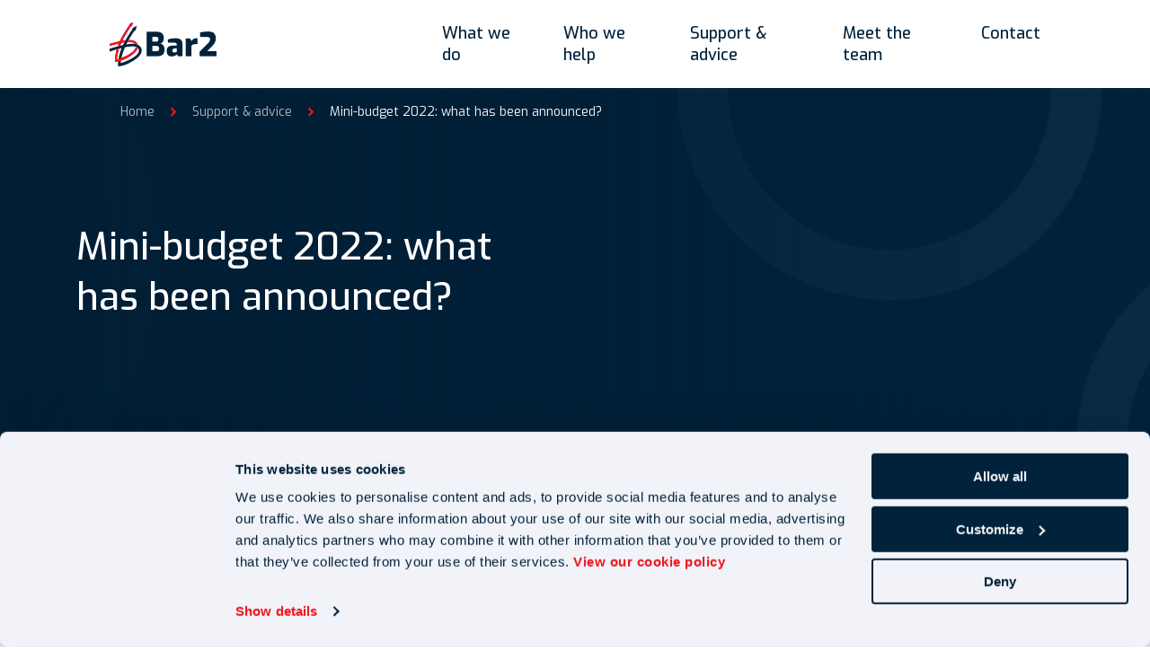

--- FILE ---
content_type: text/html; charset=utf-8
request_url: https://bar2.co.uk/support-advice/mini-budget-2022-what-has-been-announced/
body_size: 10925
content:
<!doctype html>
<html lang="en-gb">

<head>
    <meta charset="utf-8">
<!-- Google Tag Manager --> <script>(function(w,d,s,l,i){w[l]=w[l]||[];w[l].push({'gtm.start': new Date().getTime(),event:'gtm.js'});var f=d.getElementsByTagName(s)[0], j=d.createElement(s),dl=l!='dataLayer'?'&l='+l:'';j.async=true;j.src= 'https://www.googletagmanager.com/gtm.js?id='+i+dl;f.parentNode.insertBefore(j,f); })(window,document,'script','dataLayer','GTM-WRG5PHH');</script> <!-- End Google Tag Manager -->
<script id="Cookiebot" src="https://consent.cookiebot.com/uc.js" data-cbid="c51ead6f-13cd-4426-aff9-68ba3827e085" data-blockingmode="auto" type="text/javascript"></script>
<script> function CookiebotOnAccept() {     if (typeof Cookiebot.consent !== 'undefined') {         return Cookiebot.consent.statistics ? true : false;     }     return false; }  function d365mktConfigureTracking() {     return CookiebotOnAccept() ? { Anonymize: false } : { Anonymize: true }; }  function isStatisticsConsentGiven() {     if (CookiebotOnAccept()) {         MsCrmMkt.reconfigureTracking({ Anonymize: false });     } } </script>    <title>Mini Budget 2022: Key Announcements and Implications I Bar2</title>
    <meta property="og:type" content="website" />
    <link rel="canonical" href="https://bar2.co.uk/support-advice/mini-budget-2022-what-has-been-announced/" />
    <meta name="og:url" content="https://bar2.co.uk/support-advice/mini-budget-2022-what-has-been-announced/" />
        <meta property="og:title" content="Mini-budget 2022: what has been announced?" />
            <meta name="description" content="Learn the latest updates from the Mini Budget 2022. Discover key measures and their implications for businesses and individuals." />
            <meta property="og:description" content="Learn the latest updates from the Mini Budget 2022. Discover key measures and their implications for businesses and individuals." />
        <meta property="og:image" />
    <meta name="viewport" content="width=device-width, initial-scale=1, shrink-to-fit=no">
    <script src="https://ajax.googleapis.com/ajax/libs/webfont/1.6.26/webfont.js"></script>
    
    <link rel="preconnect" crossorigin href="https://fonts.gstatic.com">
    <link rel="preload" as="style" href="https://fonts.googleapis.com/css2?family=Exo:wght@400;500;700&amp;display=swap">
    <link rel="stylesheet" media="print" onload="this.onload=null;this.removeAttribute('media');" href="https://fonts.googleapis.com/css2?family=Exo:wght@400;500;700&amp;display=swap">
    <!-- no-JS fallback -->
    <noscript>
        <link rel="stylesheet" href="https://fonts.googleapis.com/css2?family=Exo:wght@400;500;700&amp;display=swap">
    </noscript>
    
    <link rel="stylesheet" type="text/css" media="screen" href="/css/bootstrap-grid.min.css">
    <link rel="stylesheet" type="text/css" media="screen" href="/css/sass.min.css?nocache=21/01/2026 00:00:00">
    <link rel="stylesheet" type="text/css" media="screen" href="/css/slick-lightbox.css">
    <link rel="stylesheet" type="text/css" media="screen" href="/css/flatpickr-theme.css">
    <link rel="shortcut icon" href="/images/fav/favicon.ico">
    <link rel="apple-touch-icon-precomposed" sizes="57x57" href="/images/fav/apple-touch-icon-57x57.png" />
    <link rel="apple-touch-icon-precomposed" sizes="114x114" href="/images/fav/apple-touch-icon-114x114.png" />
    <link rel="apple-touch-icon-precomposed" sizes="72x72" href="/images/fav/apple-touch-icon-72x72.png" />
    <link rel="apple-touch-icon-precomposed" sizes="144x144" href="/images/fav/apple-touch-icon-144x144.png" />
    <link rel="apple-touch-icon-precomposed" sizes="60x60" href="/images/fav/apple-touch-icon-60x60.png" />
    <link rel="apple-touch-icon-precomposed" sizes="120x120" href="/images/fav/apple-touch-icon-120x120.png" />
    <link rel="apple-touch-icon-precomposed" sizes="76x76" href="/images/fav/apple-touch-icon-76x76.png" />
    <link rel="apple-touch-icon-precomposed" sizes="152x152" href="/images/fav/apple-touch-icon-152x152.png" />
    <link rel="icon" type="image/png" sizes="196x196" href="/images/fav/favicon-196x196.png" />
    <link rel="icon" type="image/png" sizes="96x96" href="/images/fav/favicon-96x96.png" />
    <link rel="icon" type="image/png" sizes="32x32" href="/images/fav/favicon-32x32.png" />
    <link rel="icon" type="image/png" sizes="16x16" href="/images/fav/favicon-16x16.png" />
    <link rel="icon" type="image/png" sizes="128x128" href="/images/fav/favicon-128.png" />
    <meta name="application-name" content="&nbsp;" />
    <meta name="msapplication-TileColor" content="#FFFFFF" />
    <meta name="msapplication-TileImage" content="mstile-144x144.png" />
    <meta name="msapplication-square70x70logo" content="mstile-70x70.png" />
    <meta name="msapplication-square150x150logo" content="mstile-150x150.png" />
    <meta name="msapplication-wide310x150logo" content="mstile-310x150.png" />
    <meta name="msapplication-square310x310logo" content="mstile-310x310.png" />

    <!-- loqate address verifiation -->
    <script>
        (function (n, t, i, r) { var u, f; n[i] = n[i] || {}, n[i].initial = { accountCode: "CMPNY21654", host: "CMPNY21654.pcapredict.com" }, n[i].on = n[i].on || function () { (n[i].onq = n[i].onq || []).push(arguments) }, u = t.createElement("script"), u.async = !0, u.src = r, f = t.getElementsByTagName("script")[0], f.parentNode.insertBefore(u, f) })(window, document, "pca", "//CMPNY21654.pcapredict.com/js/sensor.js")
        pca.on("options", function (type, key, options) {
            options.suppressAutocomplete = false;
        });
        pca.on("load", function (type, id, control) {
            control.listen("populate", function (address) {
                $('#Address1, #Address2, #City, #Postcode').each(function () {
                    $(this).parent('.input_wrap').prev('.label_wrap').addClass('__focus');
                });
            });
        });
    </script>
</head>
<body>
    <a class="sronly-focusable skiptomain" href="#Main">Skip to main content</a>
<!-- Google Tag Manager (noscript) --> <noscript><iframe src="https://www.googletagmanager.com/ns.html?id=GTM-WRG5PHH" height="0" width="0" style="display:none;visibility:hidden"></iframe></noscript> <!-- End Google Tag Manager (noscript) -->
    <div class="wrapper">
        
<header class="header">
    <div class="container-fluid">

        <div class="row">

            <div class="col-7 col-md-5 col-lg-3 col-xl-3 offset-xl-1">
                <a href="/" class="header-logo">
                    <img src="/images/logo.png" alt="Bar2 Logo" loading="lazy" width="119" height="51">
                </a>
            </div>

            <div class="col-5 col-md-7 col-lg-9 col-xl-7">
                <div class="header-opts">
                    <button class="burger">
                        <span class="burger-toggle"><span></span></span>
                        Toggle Menu
                    </button>
                </div>
                <div class="navwrap">
                    <button class="navwrap-close">
                        <span class="sr-only">Close Navigation</span>
                        <i class="icon-cross-2"></i>
                    </button>
                    <nav aria-label="Primary navigation" class="nav">
                            <ul>
                                <li class="nav-mobtitle">Menu</li>
                                    <li class="menu-item">
                                            <a href="/what-we-do/">What we do</a>

                                    </li>
                                    <li class="menu-item">
                                            <a href="/who-we-help/">Who we help</a>

                                    </li>
                                    <li class="menu-item">
                                            <a href="/support-advice/">Support &amp; advice</a>

                                    </li>
                                    <li class="menu-item">
                                            <a href="/meet-the-team/">Meet the team</a>

                                    </li>
                                    <li class="menu-item">
                                            <a href="/contact/">Contact</a>

                                    </li>
                            </ul>
                    </nav>
                </div>
            </div>

        </div>

    </div>
</header>

        <main id="Main">
            
<script defer src="/js/pages/support-article.js"></script>

<!--banner-->
<section class="banner __subpage">
    
    <div class="banner-desktopimg" style="background-image: url('/images/nobanner.png')">
    </div>
    <img class="banner-mobileimg __objectfit" alt="default banner" src="/images/nobanner.png" />
<div class="banner-overlay">
</div>

    

    <nav class="breadcrumb" aria-label="Breadcrumb navigation">
        <div class="container-fluid">
            <div class="row offset-xl-1">
                <div class="col-12">
                    <div class="breadcrumb-content">
                                    <a href="/">Home</a>
                                    <i class="icon-arrow-set2-right"></i>
                                    <a href="/support-advice/">Support &amp; advice</a>
                                    <i class="icon-arrow-set2-right"></i>
                            <span>Mini-budget 2022: what has been announced?</span>
                    </div>
                </div>
            </div>
        </div>
    </nav>

    <div class="banner-wrap">
        <div class="container">
            <div class="row">
                <div class="col-12">
                    <div class="banner-content">
                        <h1 class="banner-title">Mini-budget 2022: what has been announced?</h1>
                    </div>
                </div>
            </div>
        </div>
    </div>
</section>
        <div class="page __flex">
            <img alt="background image" class="page-rightbg __objectfit" src="/images/r.png" loading="lazy" />
            <img alt="background image" class="page-leftbg __objectfit" src="/images/l.png" loading="lazy" />
<section class="flexblock __text __animate">
    <div class="container">
        <div class="row">
            <div class="col-12">
                <div class="usercontent">
                    <p style="font-weight: 400;">As part of the government’s Growth Plan, Chancellor Kwasi Kwarteng has announced a series of measures that claim to facilitate growth across the UK economy and support households struggling with the rising cost-of-living.</p>
<p style="font-weight: 400;">These changes have been met with wide-spread criticism with money, housing and stock markets all reacting adversely to the announcement. There have been calls within the House of Commons by Tory MPs for Kwarteng to resign or ‘face mutiny’ following the latest update and the Bank of England have had to make emergency interventions as pension funds buckle (<a rel="noopener" href="https://www.theguardian.com/politics/2022/sep/28/liz-truss-kwasi-kwarteng-tory-mps-sack-or-mutiny" target="_blank">The Guardian</a>).</p>
<p style="font-weight: 400;"><strong>So, what are the key changes from the mini-budget 2022 and how do these impact you?</strong></p>
                </div>
            </div>
        </div>
    </div>
</section>
<section class="flexblock __imagetext">
    <div class="imagetext __alt">
        <div class="container">
            <div class="row">
                        <div class="col-12 col-md-6 col-xl-6 __animateleft">
                            <div class="usercontent">
                                <h2 style="font-weight: 400;">Income tax rates</h2>
<p style="font-weight: 400;">The basic rate of income tax will be reduced from 20% to 19% from April 2023; replacing previous plans for the introduction in April 2024. The early delivery of these plans is set to benefit around 31 million people, who will save an average of £170 per year in the 2023-24 tax year (<a rel="noopener" href="https://www.gov.uk/government/news/chancellor-announces-new-growth-plan-with-biggest-package-of-tax-cuts-in-generations" target="_blank">GOV.UK</a>).</p>
<p style="font-weight: 400;">Although this change provides welcomed support to a vast number of people, Kwarteng also announced a withdrawal of the 45% tax rate for individuals earning over £150,000; capping the higher rate of income tax (40%) at anything earned over £50,270. In offering the very high earners of the UK tax cuts, alongside access to the £500 Personal Savings Allowance, the latest updates to the budget have been criticised as striving to support those most well off as the UK economy continues to struggle under a cost-of-living crisis.</p>
<p style="font-weight: 400;">Adding even more fuel to the fire, Kwarteng announced no change to the previous plans announced by Rishi Sunak in relation to personal tax thresholds. In the <a href="/support-advice/budget-2021-avoidance-evasion-and-non-compliance/">2021 budget</a>, Sunak froze personal tax thresholds; placing more low-income households on the basic rate and those with earnings over £50,000 on the higher 40% rate. Dubbed as a “stealth tax” on UK workers; the rates are set to freeze until 2025-2026 and are predicted to raise a whopping £21 billion for the Treasury at a time where wage inflation is at its highest (<a rel="noopener" href="https://www.theguardian.com/politics/2022/mar/16/rishi-sunak-accused-of-imposing-21bn-stealth-tax-on-uk-workers" target="_blank">The Guardian</a>).</p>
                            </div>
                        </div>
                        <div class="col-12 col-md-6 col-xl-6 __animate">
                            <div class="imagetext-image">
                                        <img class="__objectfit" alt="" src="/media/xusbfnjk/nick-kane-8e2ct1xnej4-unsplash.jpg?width=624&amp;height=416&amp;v=1daf3cb6bf9e1e0" loading="lazy" />
                            </div>
                        </div><!-- col -->
            </div>
        </div>
    </div>
</section>
<section class="flexblock __text __animate">
    <div class="container">
        <div class="row">
            <div class="col-12">
                <div class="usercontent">
                    <h2 style="font-weight: 400;">National Insurance reversal</h2>
<p style="font-weight: 400;">At the beginning of the 2022 tax year, the UK saw the rates of NI contributions increase by 1.25% and the planned introduction of the Health and Social Care levy in April 2023. In order to support households struggling with rising utility bills and other costs, the chancellor has now announced the reversal of the 1.25% increase as of 6 November 2022, alongside the termination of the planned levy.</p>
<p style="font-weight: 400;">Although the government, claim these changes will benefit the average UK worker by £330 per year (<a rel="noopener" href="https://www.gov.uk/government/news/national-insurance-increase-reversed" target="_blank">GOV.UK</a>), it would appear that high earners will once again feel the impacts of this change more substantially.</p>
<p style="font-weight: 400;">For a person earning £20,000 annually, there will be a saving of £93 a year however, for someone earning £100,000 annually they will save around £1,093 a year (<a rel="noopener" href="https://www.gov.uk/government/news/national-insurance-increase-reversed" target="_blank">GOV.UK</a>). Although the reversal of the national insurance increase will benefit a large proportion of UK workers, it has been criticised for its inability to support lower-income households who have been impacted the most by the steep rise in inflation.</p>
                </div>
            </div>
        </div>
    </div>
</section>
    <section class="flexblock __text __animate">
        <div class="container">
            <div class="row">
                <div class="col-12">
                    <div class="usercontent">
                        <div class="halftext">
                            <div class="row">
                                <div class="col-12 col-md-6">
                                    <h2 style="font-weight: 400;">Energy price cap</h2>
<p style="font-weight: 400;">In July 2022, the government announced plans to introduce a £37 million Cost of Living Support package to provide support to low-income households struggling with the rising cost-of-living. This included an Energy Bills Support Scheme where households would be provided with a £400 non-repayable discount payment on their energy bills this winter.</p>
<p style="font-weight: 400;">As a part of the mini-budget, The Chancellor confirmed that this discount payment and planned energy price cap will go ahead from October 2022. With this in mind, a typical household in the UK will pay no more than £2,500 in energy bills for the next two years; something hugely significant considering energy bills were due to rise to up to £3,549 per year from October 2022, and rise again in January 2023 (<a rel="noopener" href="https://www.gov.uk/government/news/400-energy-bills-discount-to-support-households-this-winter" target="_blank">GOV.UK</a>).</p>
<p style="font-weight: 400;">However, with the average household energy bill in 2020 averaging at £1411, many people are seeing upwards of £100 a month in increase to their bills.</p>
<p style="font-weight: 400;">The government have also confirmed that further funding will be available from Autumn 2022 to provide the equivalent support of £400 for energy bills for the 1% of households who do not qualify for the Energy Bills Support Scheme. For example, those that have a domestic electricity meter or a direct relationship with an energy supplier, such as park home residents.</p>
                                </div>
                                <div class="col-12 col-md-6">
                                    <h2 style="font-weight: 400;">Stamp duty</h2>
<p style="font-weight: 400;">In an attempt to encourage growth of the economy in England and Northern Ireland, The Chancellor has raised the threshold at which stamp duty must be paid from £125,000 to £250,000 and from £300,000 to £425,000 for first-time buyers. Under the new system, the first £250,000 of a property’s value will be exempt from stamp duty and buyers will pay 5% of the value of the home from £250,001, in comparison to portions between £925,001 and £1.5m which will continue to be taxed at 10% (and any higher at 12%). In making this decision, the government hope to encourage the 200,000 buyers avoiding stamp duty costs altogether to progress on the property-ladder (<a rel="noopener" href="https://www.theguardian.com/uk-news/2022/sep/23/mini-budget-2022-what-does-it-mean-for-you-income-tax-stamp-duty-ni-kwarteng" target="_blank">The Guardian</a>).</p>
<p style="font-weight: 400;">Although the changes come as welcome news for those in a secure financial position to buy, critics have voiced concerns that the changes fail to consider the current housing shortage and the unforeseen consequence of the Bank of England base rate rise. With 41% of mortgage products already being taken off the market (at the time of writing), buyers are unable to secure the loans required in order to buy properties, leaving those on lower incomes ineligible and unable to afford.</p>
<p style="font-weight: 400;">With interest rates rising and prices increasing by over 50% in the last decade, Ian Mulheirn, chief economist at the Tony Blair Institute for Global Change suggests it’s “not exotic to think you could see real house prices fall a third in the long term…people coming to the end of their mortgage deals are facing a fairly awful set of options”.</p>
                                </div>
                            </div>
                        </div>
                    </div>
                </div>
            </div>
        </div>
    </section><section class="flexblock __imagetext">
    <div class="imagetext">
        <div class="container">
            <div class="row">
                        <div class="col-12 col-md-6 col-xl-6 __animate">
                            <div class="imagetext-image">
                                        <img class="__objectfit" alt="" src="/media/dhbbjre0/christina-wocintechchat-com-ef7hn40wbaq-unsplash.jpg?width=624&amp;height=416&amp;v=1daf3cb6c0812b0" loading="lazy"/>
                            </div>
                        </div>
                        <div class="col-12 col-md-6 col-xl-6 __animateright">
                            <div class="usercontent">
                                <h2 style="font-weight: 400;">Universal credit</h2>
<p style="font-weight: 400;">A controversial discussion surrounds the reform to the Universal Credit (UC) conditions in which claimants will be required to secure more or better paid work.</p>
<p style="font-weight: 400;">With the government set to raise the Administrative Earnings Threshold, claimants who are in work and/or are on lower earnings, will be subject to more intensive conditions in order to receive both financial support and coaching.</p>
<p style="font-weight: 400;">With new clear work expectations set, this change is supposedly curated to provide more support to those over 50 and offer claimants the best possible chance to be financially independent from Universal Credit.</p>
                            </div>
                        </div>
            </div>
        </div>
    </div>
</section>
<section class="flexblock __text __animate">
    <div class="container">
        <div class="row">
            <div class="col-12">
                <div class="usercontent">
                    <h2 style="font-weight: 400;">IR35</h2>
<p style="font-weight: 400;">Off-payroll working reforms will be repealed from 6 April 2023, meaning that workers across the UK providing their services via an intermediary, such as a personal service company, will once again be responsible for determining their employment status and paying the appropriate amount of tax and national insurance contributions. This is a huge shock to the sector, and Bar2 will be commenting further on this matter in due course.</p>
<p style="font-weight: 400;">For further information on the mini-budget 2022 changes and how these impact you, you can visit the <a rel="noopener" href="https://www.standardlife.co.uk/articles/article-page/budget-changes" target="_blank">Standard Life</a> website.</p>
                </div>
            </div>
        </div>
    </div>
</section>
<section class="flexblock __text __animate">
    <div class="container">
        <div class="row">
            <div class="col-12">
                <div class="usercontent">
                    <h2 style="font-weight: 400;">Want to find out how you can save money on tax?</h2>
<p>To find out ways that you can save money on tax amid the the cost-of-living crisis, head over to our blog:</p>
<p><a href="/support-advice/5-top-tips-to-save-money-on-tax/?id=2061" class="button" data-anchor="?id=2061">Click here</a></p>
<p> </p>
                </div>
            </div>
        </div>
    </div>
</section>
        </div>


<section class="flexblock __support">
    <div class="support __animate">
        <div class="container-fluid">
            <div class="row offset-xl-1">
                <div class="col-12 col-xl-11">
                    <div class="support-slider">
                        <div class="support-slider-content">
                                        <a href="/support-advice/royal-mail-managers-to-strike-over-proposed-job-and-pay-cuts/" class="support-slider-content-item">
                                            <span class="type">Blog</span>
                                            <p><span class="underline">Royal Mail managers to strike over proposed job and pay cuts</span></p>
                                        </a>
                                        <a href="/support-advice/5-top-tips-to-save-money-on-tax/" class="support-slider-content-item">
                                            <span class="type">Blog</span>
                                            <p><span class="underline">5 top tips to save money on tax</span></p>
                                        </a>
                                        <a href="/support-advice/britain-s-rail-strikes-the-effect-on-the-uk-s-supply-chain/" class="support-slider-content-item">
                                            <span class="type">Blog</span>
                                            <p><span class="underline">Britain&#x2019;s rail strikes: the effect on the UK&#x2019;s supply chain</span></p>
                                        </a>
                                        <a href="/support-advice/3-ways-to-support-the-mental-health-of-your-recruiters/" class="support-slider-content-item">
                                            <span class="type">Blog</span>
                                            <p><span class="underline">3 ways to support the mental health of your recruiters</span></p>
                                        </a>
                                        <a href="/support-advice/3-ways-to-support-your-employees-through-the-cost-of-living-crisis/" class="support-slider-content-item">
                                            <span class="type">Blog</span>
                                            <p><span class="underline">3 ways to support your employees through the cost-of-living crisis</span></p>
                                        </a>
                        </div>
                    </div>
                </div>
            </div>
        </div>
    </div>
</section>

        </main>
    </div>
    <footer>
        <div class="auxfooter">
            <section class="flexblock __cta">
                <div class="container-fluid">
                    <div class="row offset-xl-1">
                        <div class="col-12 col-xl-11">
                            <div class="cta __newsletter">
                                <div class="cta-text">
                                    <img alt="newsletter icon" class="__objectfit" src="/images/newslettericon.png" loading="lazy"/>
                                    <h2>Sign up to our newsletter</h2>
                                    <p>We&#x2019;re all over it, and you can be too. Stay up to date with all the latest payroll and compliance news, expertise, and regulatory developments with the Bar2 newsletter.</p>
                                </div>
                                <div class="cta-form">
                                       <div class="row">

        <div data-form-block-id="1a5dfee3-5670-ef11-a670-6045bddff205"></div> 
        <script src="https://mktdplp102cdn.azureedge.net/public/latest/js/form-loader.js?v=1.84.2007"></script>
        <div id="dbuESLa3xPwzUDhDXXCCMhJrKKdpo8MPY5RF6EXA-0n0"></div>
        <script src="https://mktdplp102cdn.azureedge.net/public/latest/js/ws-tracking.js?v=1.84.2007"></script>
        <div class="d365-mkt-config" style="display:none" data-website-id="buESLa3xPwzUDhDXXCCMhJrKKdpo8MPY5RF6EXA-0n0" data-hostname="54bc134e86044f198db116b355f4aaeb.svc.dynamics.com"></div>
    </div>

                                </div>
                            </div>
                        </div>
                    </div>
                </div>
            </section>
        </div>
    
    <div class="footer">
        <div class="container-fluid">
            <div class="row offset-xl-1">

                <div class="col-12 col-md-12 col-lg-10 col-xl-8 order-md-2">
                    <div class="footer-nav">
                                <div class="footer-nav-item">
                                    <button class="footer-nav-item-button"><span>About</span><i class="icon-arrow-set2-down" aria-hidden="true"></i></button>
                                        <ul>
                                                <li><a href="/what-we-do/">What we do</a></li>
                                                <li><a href="/who-we-help/">Who we help</a></li>
                                        </ul>
                                </div>
                                <div class="footer-nav-item">
                                    <button class="footer-nav-item-button"><span>Clients</span><i class="icon-arrow-set2-down" aria-hidden="true"></i></button>
                                        <ul>
                                                <li><a href="/contractor-payroll/">Contractor Payroll</a></li>
                                                <li><a href="/ir35-assessments/">IR35 Assessments</a></li>
                                                <li><a href="/outsourced-payroll/">Outsourced payroll</a></li>
                                        </ul>
                                </div>
                                <div class="footer-nav-item">
                                    <button class="footer-nav-item-button"><span>Contractors</span><i class="icon-arrow-set2-down" aria-hidden="true"></i></button>
                                        <ul>
                                                <li><a href="/contractors/">Contractors</a></li>
                                                <li><a href="/support-advice/understanding-umbrella-payroll/">Umbrella payroll</a></li>
                                                <li><a href="/support-advice/self-employed-payroll/">Self-Employed payroll</a></li>
                                                <li><a href="/support-advice/limited-company-payroll/">Limited Company payroll</a></li>
                                        </ul>
                                </div>
                                <div class="footer-nav-item">
                                    <button class="footer-nav-item-button"><span>Useful Links</span><i class="icon-arrow-set2-down" aria-hidden="true"></i></button>
                                        <ul>
                                                <li><a href="/gender-pay-gap/">Gender pay gap</a></li>
                                                <li><a href="https://www2.mydigitalaccounts.com/login">Submit expenses</a></li>
                                                <li><a href="/privacy-policy/">Privacy Policy</a></li>
                                                <li><a href="/cookie-policy/">Cookie Policy</a></li>
                                                <li><a href="/terms-and-conditions/">Terms and Conditions</a></li>
                                        </ul>
                                </div>
                    </div>
                </div>
                <div class="col-3 col-md-12 col-lg-1 col-xl-1 order-md-1">
                    <div class="scrollcontainer">
                        <button id="ScrollTo" class="scrollto" aria-label="Scroll to top">
                            <span class="scrollto-module">
                                <i class="icon-arrow-set2-up" aria-hidden="true"></i>
                            </span>
                        </button>
                    </div>
                </div>
                <div class="col-3 col-md-12 col-lg-1 col-xl-1 order-md-3">
                    <div class="footer-social">
                            <a href="https://www.linkedin.com/company/bar-2-limited/" target="_blank" class="footer-social-link">
                                <span class="sr-only">Visit LinkedIn</span>
                                <i class="icon-linkedin" aria-hidden="true"></i>
                            </a>
                            <a href="https://www.facebook.com/Bar2Ltd" target="_blank" class="footer-social-link">
                                <span class="sr-only">Visit Facebook</span>
                                <i class="icon-facebook" aria-hidden="true"></i>
                            </a>
                    </div>
                </div>

            </div>
        </div>
    </div>

    <div class="floating-contact">
        <a href="https://wa.me/447411398910" target="_blank">
            <img src="/images/whatsapp.png" alt="Whatsapp Logo" width="140" height="140" />
            <p>Let's chat!
                <span>We're Online</span>
            </p>
        </a>
    </div>
</footer>


    <!--footer-->


    <script src="/js/plugins/jquery-3.4.1.min.js"></script>
    <script src="/js/plugins.min.js?nocache=21/01/2026 00:00:00"></script>
    <script src="/js/plugins/ofi.min.js"></script><!-- object fit images polyfill for IE -->
    <script src="/js/plugins/objectFitPolyfill.min.js"></script>
    <script src="/js/bundle.min.js"></script>

    <script>
        /* animations */
        $(document).ready(function () {
            $('.__animate').animateIn({
                offset: 100,
                modifier: '__animatein'
            });
            $('.__animateleft').animateIn({
                offset: 0,
                modifier: '__animatein'
            });
            $('.__animateright').animateIn({
                offset: 0,
                modifier: '__animatein'
            });
            $('.__animatenow').animateIn({
                offset: 0,
                modifier: '__animatein'
            });
        });
    </script>


    

<div id="dX5ayTsGiuQfnPbVcvgxe-fgAMci30NAqgibqGljigmo"></div><script src="https://mktdplp102cdn.azureedge.net/public/latest/js/ws-tracking.js?v=1.84.2007"></script><div class="d365-mkt-config" style="display:none" data-website-id="X5ayTsGiuQfnPbVcvgxe-fgAMci30NAqgibqGljigmo" data-hostname="8a90e418e0784e5fa1129e0d8d0cdf6e.svc.dynamics.com"></div></body>
</html>

--- FILE ---
content_type: text/css
request_url: https://bar2.co.uk/css/sass.min.css?nocache=21/01/2026%2000:00:00
body_size: 40084
content:
/* default */
/* title font */
/* base font */
/* devices */
/* base colors */
/* form colors */
/* ======= SOCIAL MEDIA ========*/
/* ======= RESETS ========*/
/* reset */
@import '../css/fonts/icomoon/style.css';
* {
  box-sizing: border-box;
}

html,
body {
  height: 100%;
  margin: 0;
  padding: 0;
}

body {
  -webkit-font-smoothing: antialiased;
}

h1,
.h1,
.usercontent h1,
.mce-content-body h1,
h2,
.h2,
.page.__idscan-journey .section-title,
.usercontent h2,
.mce-content-body h2,
h3,
.h3,
.page.__idscan-journey .preview-info-title,
.usercontent h3,
.mce-content-body h3,
h4,
.h4,
.usercontent h4,
.mce-content-body h4,
h5,
.h5,
.usercontent h5,
.mce-content-body h5,
h6,
.h6,
.usercontent h6,
.mce-content-body h6 {
  margin: 0;
  font-size: inherit;
  font-weight: inherit;
  line-height: inherit;
}

p {
  margin: 0;
}

strong {
  font-weight: 700;
}

img {
  max-width: 100%;
  height: auto;
  display: block;
  border: none;
}

hr {
  border-top-color: #e5e5e5;
  clear: both;
}

form {
  margin: 0;
}

button {
  padding: 0;
  width: auto;
  border: none;
  background: none;
  font-weight: inherit;
  font-family: "Exo", sans-serif;
}

label {
  margin: 0;
  font-weight: inherit;
}

ul,
ol {
  margin: 0;
  padding: 0;
  list-style: none;
}
ul li,
ol li {
  margin: 0;
  padding: 0;
}

a {
  display: inline-block;
  outline: none;
  color: inherit;
  text-decoration: none;
  transition: all 300ms;
}
a:hover, a:focus {
  color: inherit;
  text-decoration: none;
}

button {
  background: none;
  border: none;
  outline: none !important;
}

/* imports */
/* Slider */
.slick-slider {
  position: relative;
  display: block;
  box-sizing: border-box;
  -webkit-touch-callout: none;
  -webkit-user-select: none;
  -khtml-user-select: none;
  -moz-user-select: none;
  -ms-user-select: none;
  user-select: none;
  -ms-touch-action: pan-y;
  touch-action: pan-y;
  -webkit-tap-highlight-color: transparent;
}

.slick-list {
  position: relative;
  overflow: hidden;
  display: block;
  margin: 0;
  padding: 0;
}
.slick-list:focus {
  outline: none;
}
.slick-list.dragging {
  cursor: pointer;
  cursor: hand;
}

.slick-slider .slick-track,
.slick-slider .slick-list {
  -webkit-transform: translate3d(0, 0, 0);
  -moz-transform: translate3d(0, 0, 0);
  -ms-transform: translate3d(0, 0, 0);
  -o-transform: translate3d(0, 0, 0);
  transform: translate3d(0, 0, 0);
}

.slick-track {
  position: relative;
  left: 0;
  top: 0;
  display: block;
  margin-left: auto;
  margin-right: auto;
}
.slick-track:before, .slick-track:after {
  content: "";
  display: table;
}
.slick-track:after {
  clear: both;
}
.slick-loading .slick-track {
  visibility: hidden;
}

.slick-slide {
  float: left;
  height: 100%;
  min-height: 1px;
  display: none;
}
[dir=rtl] .slick-slide {
  float: right;
}
.slick-slide img {
  display: block;
}
.slick-slide.slick-loading img {
  display: none;
}
.slick-slide.dragging img {
  pointer-events: none;
}
.slick-initialized .slick-slide {
  display: block;
}
.slick-loading .slick-slide {
  visibility: hidden;
}
.slick-vertical .slick-slide {
  display: block;
  height: auto;
  border: 1px solid transparent;
}

.slick-arrow.slick-hidden {
  display: none;
}

/* Magnific Popup CSS */
.mfp-bg {
  top: 0;
  left: 0;
  width: 100%;
  height: 100%;
  z-index: 1042;
  overflow: hidden;
  position: fixed;
  background: #0b0b0b;
  opacity: 0.8;
}

.mfp-wrap {
  top: 0;
  left: 0;
  width: 100%;
  height: 100%;
  z-index: 1043;
  position: fixed;
  outline: none !important;
  -webkit-backface-visibility: hidden;
}

.mfp-container {
  text-align: center;
  position: absolute;
  width: 100%;
  height: 100%;
  left: 0;
  top: 0;
  padding: 0 8px;
  box-sizing: border-box;
}

.mfp-container:before {
  content: "";
  display: inline-block;
  height: 100%;
  vertical-align: middle;
}

.mfp-align-top .mfp-container:before {
  display: none;
}

.mfp-content {
  position: relative;
  display: inline-block;
  vertical-align: middle;
  margin: 0 auto;
  text-align: left;
  z-index: 1045;
}

.mfp-inline-holder .mfp-content,
.mfp-ajax-holder .mfp-content {
  width: 100%;
  cursor: auto;
}

.mfp-ajax-cur {
  cursor: progress;
}

.mfp-zoom-out-cur,
.mfp-zoom-out-cur .mfp-image-holder .mfp-close {
  cursor: -moz-zoom-out;
  cursor: -webkit-zoom-out;
  cursor: zoom-out;
}

.mfp-zoom {
  cursor: pointer;
  cursor: -webkit-zoom-in;
  cursor: -moz-zoom-in;
  cursor: zoom-in;
}

.mfp-auto-cursor .mfp-content {
  cursor: auto;
}

.mfp-close,
.mfp-arrow,
.mfp-preloader,
.mfp-counter {
  -webkit-user-select: none;
  -moz-user-select: none;
  user-select: none;
}

.mfp-loading.mfp-figure {
  display: none;
}

.mfp-hide {
  display: none !important;
}

.mfp-preloader {
  color: #ccc;
  position: absolute;
  top: 50%;
  width: auto;
  text-align: center;
  margin-top: -0.8em;
  left: 8px;
  right: 8px;
  z-index: 1044;
}

.mfp-preloader a {
  color: #ccc;
}

.mfp-preloader a:hover {
  color: #fff;
}

.mfp-s-ready .mfp-preloader {
  display: none;
}

.mfp-s-error .mfp-content {
  display: none;
}

button.mfp-close,
button.mfp-arrow {
  overflow: visible;
  cursor: pointer;
  background: transparent;
  border: 0;
  -webkit-appearance: none;
  display: block;
  outline: none;
  padding: 0;
  z-index: 1046;
  box-shadow: none;
  touch-action: manipulation;
}

button::-moz-focus-inner {
  padding: 0;
  border: 0;
}

.mfp-close {
  width: 44px;
  height: 44px;
  line-height: 44px;
  position: absolute;
  right: 0;
  top: 0;
  text-decoration: none;
  text-align: center;
  opacity: 0.65;
  padding: 0 0 18px 10px;
  color: #fff;
  font-style: normal;
  font-size: 28px;
  font-family: Arial, Baskerville, monospace;
}

.mfp-close:hover,
.mfp-close:focus {
  opacity: 1;
}

.mfp-close:active {
  top: 1px;
}

.mfp-close-btn-in .mfp-close {
  color: #333;
}

.mfp-image-holder .mfp-close,
.mfp-iframe-holder .mfp-close {
  color: #fff;
  right: -6px;
  text-align: right;
  padding-right: 6px;
  width: 100%;
}

.mfp-counter {
  position: absolute;
  top: 0;
  right: 0;
  color: #ccc;
  font-size: 12px;
  line-height: 18px;
  white-space: nowrap;
}

.mfp-arrow {
  position: absolute;
  opacity: 0.65;
  margin: 0;
  top: 50%;
  margin-top: -55px;
  padding: 0;
  width: 90px;
  height: 110px;
  -webkit-tap-highlight-color: transparent;
}

.mfp-arrow:active {
  margin-top: -54px;
}

.mfp-arrow:hover,
.mfp-arrow:focus {
  opacity: 1;
}

.mfp-arrow:before,
.mfp-arrow:after {
  content: "";
  display: block;
  width: 0;
  height: 0;
  position: absolute;
  left: 0;
  top: 0;
  margin-top: 35px;
  margin-left: 35px;
  border: medium inset transparent;
}

.mfp-arrow:after {
  border-top-width: 13px;
  border-bottom-width: 13px;
  top: 8px;
}

.mfp-arrow:before {
  border-top-width: 21px;
  border-bottom-width: 21px;
  opacity: 0.7;
}

.mfp-arrow-left {
  left: 0;
}

.mfp-arrow-left:after {
  border-right: 17px solid #fff;
  margin-left: 31px;
}

.mfp-arrow-left:before {
  margin-left: 25px;
  border-right: 27px solid #3f3f3f;
}

.mfp-arrow-right {
  right: 0;
}

.mfp-arrow-right:after {
  border-left: 17px solid #fff;
  margin-left: 39px;
}

.mfp-arrow-right:before {
  border-left: 27px solid #3f3f3f;
}

.mfp-iframe-holder {
  padding-top: 40px;
  padding-bottom: 40px;
}

.mfp-iframe-holder .mfp-content {
  line-height: 0;
  width: 100%;
  max-width: 900px;
}

.mfp-iframe-holder .mfp-close {
  top: -40px;
}

.mfp-iframe-scaler {
  width: 100%;
  height: 0;
  overflow: hidden;
  padding-top: 56.25%;
}

.mfp-iframe-scaler iframe {
  position: absolute;
  display: block;
  top: 0;
  left: 0;
  width: 100%;
  height: 100%;
  box-shadow: 0 0 8px rgba(0, 0, 0, 0.6);
  background: #000;
}

/* Main image in popup */
img.mfp-img {
  width: auto;
  max-width: 100%;
  height: auto;
  display: block;
  line-height: 0;
  box-sizing: border-box;
  padding: 40px 0 40px;
  margin: 0 auto;
}

/* The shadow behind the image */
.mfp-figure {
  line-height: 0;
}

.mfp-figure:after {
  content: "";
  position: absolute;
  left: 0;
  top: 40px;
  bottom: 40px;
  display: block;
  right: 0;
  width: auto;
  height: auto;
  z-index: -1;
  box-shadow: 0 0 8px rgba(0, 0, 0, 0.6);
  background: #444;
}

.mfp-figure small {
  color: #bdbdbd;
  display: block;
  font-size: 12px;
  line-height: 14px;
}

.mfp-figure figure {
  margin: 0;
}

.mfp-bottom-bar {
  margin-top: -36px;
  position: absolute;
  top: 100%;
  left: 0;
  width: 100%;
  cursor: auto;
}

.mfp-title {
  text-align: left;
  line-height: 18px;
  color: #f3f3f3;
  word-wrap: break-word;
  padding-right: 36px;
}

.mfp-image-holder .mfp-content {
  max-width: 100%;
}

.mfp-gallery .mfp-image-holder .mfp-figure {
  cursor: pointer;
}

@media screen and (max-width: 800px) and (orientation: landscape), screen and (max-height: 300px) {
  /**
     * Remove all paddings around the image on small screen
     */
  .mfp-img-mobile .mfp-image-holder {
    padding-left: 0;
    padding-right: 0;
  }
  .mfp-img-mobile img.mfp-img {
    padding: 0;
  }
  .mfp-img-mobile .mfp-figure:after {
    top: 0;
    bottom: 0;
  }
  .mfp-img-mobile .mfp-figure small {
    display: inline;
    margin-left: 5px;
  }
  .mfp-img-mobile .mfp-bottom-bar {
    background: rgba(0, 0, 0, 0.6);
    bottom: 0;
    margin: 0;
    top: auto;
    padding: 3px 5px;
    position: fixed;
    box-sizing: border-box;
  }
  .mfp-img-mobile .mfp-bottom-bar:empty {
    padding: 0;
  }
  .mfp-img-mobile .mfp-counter {
    right: 5px;
    top: 3px;
  }
  .mfp-img-mobile .mfp-close {
    top: 0;
    right: 0;
    width: 35px;
    height: 35px;
    line-height: 35px;
    background: rgba(0, 0, 0, 0.6);
    position: fixed;
    text-align: center;
    padding: 0;
  }
}
@media all and (max-width: 900px) {
  .mfp-arrow {
    -webkit-transform: scale(0.75);
    transform: scale(0.75);
  }
  .mfp-arrow-left {
    -webkit-transform-origin: 0;
    transform-origin: 0;
  }
  .mfp-arrow-right {
    -webkit-transform-origin: 100%;
    transform-origin: 100%;
  }
  .mfp-container {
    padding-left: 6px;
    padding-right: 6px;
  }
}
.flatpickr-calendar {
  background: transparent;
  opacity: 0;
  display: none;
  text-align: center;
  visibility: hidden;
  padding: 0;
  -webkit-animation: none;
  animation: none;
  direction: ltr;
  border: 0;
  font-size: 14px;
  line-height: 24px;
  border-radius: 5px;
  position: absolute;
  width: 307.875px;
  -webkit-box-sizing: border-box;
  box-sizing: border-box;
  -ms-touch-action: manipulation;
  touch-action: manipulation;
  background: #fff;
  -webkit-box-shadow: 1px 0 0 #e6e6e6, -1px 0 0 #e6e6e6, 0 1px 0 #e6e6e6, 0 -1px 0 #e6e6e6, 0 3px 13px rgba(0, 0, 0, 0.08);
  box-shadow: 1px 0 0 #e6e6e6, -1px 0 0 #e6e6e6, 0 1px 0 #e6e6e6, 0 -1px 0 #e6e6e6, 0 3px 13px rgba(0, 0, 0, 0.08);
}

.flatpickr-calendar.open, .flatpickr-calendar.inline {
  opacity: 1;
  max-height: 640px;
  visibility: visible;
}

.flatpickr-calendar.open {
  display: inline-block;
  z-index: 99999;
}

.flatpickr-calendar.animate.open {
  -webkit-animation: fpFadeInDown 300ms cubic-bezier(0.23, 1, 0.32, 1);
  animation: fpFadeInDown 300ms cubic-bezier(0.23, 1, 0.32, 1);
}

.flatpickr-calendar.inline {
  display: block;
  position: relative;
  top: 2px;
}

.flatpickr-calendar.static {
  position: absolute;
  top: calc(100% + 2px);
}

.flatpickr-calendar.static.open {
  z-index: 999;
  display: block;
}

.flatpickr-calendar.multiMonth .flatpickr-days .dayContainer:nth-child(n+1) .flatpickr-day.inRange:nth-child(7n+7) {
  -webkit-box-shadow: none !important;
  box-shadow: none !important;
}

.flatpickr-calendar.multiMonth .flatpickr-days .dayContainer:nth-child(n+2) .flatpickr-day.inRange:nth-child(7n+1) {
  -webkit-box-shadow: -2px 0 0 #e6e6e6, 5px 0 0 #e6e6e6;
  box-shadow: -2px 0 0 #e6e6e6, 5px 0 0 #e6e6e6;
}

.flatpickr-calendar .hasWeeks .dayContainer, .flatpickr-calendar .hasTime .dayContainer {
  border-bottom: 0;
  border-bottom-right-radius: 0;
  border-bottom-left-radius: 0;
}

.flatpickr-calendar .hasWeeks .dayContainer {
  border-left: 0;
}

.flatpickr-calendar.showTimeInput.hasTime .flatpickr-time {
  height: 40px;
  border-top: 1px solid #e6e6e6;
}

.flatpickr-calendar.noCalendar.hasTime .flatpickr-time {
  height: auto;
}

.flatpickr-calendar:before, .flatpickr-calendar:after {
  position: absolute;
  display: block;
  pointer-events: none;
  border: solid transparent;
  content: "";
  height: 0;
  width: 0;
  left: 22px;
}

.flatpickr-calendar.rightMost:before, .flatpickr-calendar.rightMost:after {
  left: auto;
  right: 22px;
}

.flatpickr-calendar:before {
  border-width: 5px;
  margin: 0 -5px;
}

.flatpickr-calendar:after {
  border-width: 4px;
  margin: 0 -4px;
}

.flatpickr-calendar.arrowTop:before, .flatpickr-calendar.arrowTop:after {
  bottom: 100%;
}

.flatpickr-calendar.arrowTop:before {
  border-bottom-color: #e6e6e6;
}

.flatpickr-calendar.arrowTop:after {
  border-bottom-color: #fff;
}

.flatpickr-calendar.arrowBottom:before, .flatpickr-calendar.arrowBottom:after {
  top: 100%;
}

.flatpickr-calendar.arrowBottom:before {
  border-top-color: #e6e6e6;
}

.flatpickr-calendar.arrowBottom:after {
  border-top-color: #fff;
}

.flatpickr-calendar:focus {
  outline: 0;
}

.flatpickr-wrapper {
  position: relative;
  display: inline-block;
}

.flatpickr-months {
  display: -webkit-box;
  display: -webkit-flex;
  display: -ms-flexbox;
  display: flex;
}

.flatpickr-months .flatpickr-month {
  background: transparent;
  color: rgba(0, 0, 0, 0.9);
  fill: rgba(0, 0, 0, 0.9);
  height: 34px;
  line-height: 1;
  text-align: center;
  position: relative;
  -webkit-user-select: none;
  -moz-user-select: none;
  -ms-user-select: none;
  user-select: none;
  overflow: hidden;
  -webkit-box-flex: 1;
  -webkit-flex: 1;
  -ms-flex: 1;
  flex: 1;
}

.flatpickr-months .flatpickr-prev-month, .flatpickr-months .flatpickr-next-month {
  text-decoration: none;
  cursor: pointer;
  position: absolute;
  top: 0;
  height: 34px;
  padding: 10px;
  z-index: 3;
  color: rgba(0, 0, 0, 0.9);
  fill: rgba(0, 0, 0, 0.9);
}

.flatpickr-months .flatpickr-prev-month.flatpickr-disabled, .flatpickr-months .flatpickr-next-month.flatpickr-disabled {
  display: none;
}

.flatpickr-months .flatpickr-prev-month i, .flatpickr-months .flatpickr-next-month i {
  position: relative;
}

.flatpickr-months .flatpickr-prev-month.flatpickr-prev-month, .flatpickr-months .flatpickr-next-month.flatpickr-prev-month { /*
/*rtl:begin:ignore*/
  left: 0; /*
/*rtl:end:ignore*/
} /*
/*rtl:begin:ignore*/
/*
      /*rtl:end:ignore*/
.flatpickr-months .flatpickr-prev-month.flatpickr-next-month, .flatpickr-months .flatpickr-next-month.flatpickr-next-month { /*
/*rtl:begin:ignore*/
  right: 0; /*
/*rtl:end:ignore*/
} /*
/*rtl:begin:ignore*/
/*
      /*rtl:end:ignore*/
.flatpickr-months .flatpickr-prev-month:hover, .flatpickr-months .flatpickr-next-month:hover {
  color: #959ea9;
}

.flatpickr-months .flatpickr-prev-month:hover svg, .flatpickr-months .flatpickr-next-month:hover svg {
  fill: #f64747;
}

.flatpickr-months .flatpickr-prev-month svg, .flatpickr-months .flatpickr-next-month svg {
  width: 14px;
  height: 14px;
}

.flatpickr-months .flatpickr-prev-month svg path, .flatpickr-months .flatpickr-next-month svg path {
  -webkit-transition: fill 0.1s;
  transition: fill 0.1s;
  fill: inherit;
}

.numInputWrapper {
  position: relative;
  height: auto;
}

.numInputWrapper input, .numInputWrapper span {
  display: inline-block;
}

.numInputWrapper input {
  width: 100%;
}

.numInputWrapper input::-ms-clear {
  display: none;
}

.numInputWrapper input::-webkit-outer-spin-button, .numInputWrapper input::-webkit-inner-spin-button {
  margin: 0;
  -webkit-appearance: none;
}

.numInputWrapper span {
  position: absolute;
  right: 0;
  width: 14px;
  padding: 0 4px 0 2px;
  height: 50%;
  line-height: 50%;
  opacity: 0;
  cursor: pointer;
  border: 1px solid rgba(57, 57, 57, 0.15);
  -webkit-box-sizing: border-box;
  box-sizing: border-box;
}

.numInputWrapper span:hover {
  background: rgba(0, 0, 0, 0.1);
}

.numInputWrapper span:active {
  background: rgba(0, 0, 0, 0.2);
}

.numInputWrapper span:after {
  display: block;
  content: "";
  position: absolute;
}

.numInputWrapper span.arrowUp {
  top: 0;
  border-bottom: 0;
}

.numInputWrapper span.arrowUp:after {
  border-left: 4px solid transparent;
  border-right: 4px solid transparent;
  border-bottom: 4px solid rgba(57, 57, 57, 0.6);
  top: 26%;
}

.numInputWrapper span.arrowDown {
  top: 50%;
}

.numInputWrapper span.arrowDown:after {
  border-left: 4px solid transparent;
  border-right: 4px solid transparent;
  border-top: 4px solid rgba(57, 57, 57, 0.6);
  top: 40%;
}

.numInputWrapper span svg {
  width: inherit;
  height: auto;
}

.numInputWrapper span svg path {
  fill: rgba(0, 0, 0, 0.5);
}

.numInputWrapper:hover {
  background: rgba(0, 0, 0, 0.05);
}

.numInputWrapper:hover span {
  opacity: 1;
}

.flatpickr-current-month {
  font-size: 135%;
  line-height: inherit;
  font-weight: 300;
  color: inherit;
  position: absolute;
  width: 75%;
  left: 12.5%;
  padding: 7.48px 0 0 0;
  line-height: 1;
  height: 34px;
  display: inline-block;
  text-align: center;
  -webkit-transform: translate3d(0, 0, 0);
  transform: translate3d(0, 0, 0);
}

.flatpickr-current-month span.cur-month {
  font-family: inherit;
  font-weight: 700;
  color: inherit;
  display: inline-block;
  margin-left: 0.5ch;
  padding: 0;
}

.flatpickr-current-month span.cur-month:hover {
  background: rgba(0, 0, 0, 0.05);
}

.flatpickr-current-month .numInputWrapper {
  width: 6ch;
  width: 7ch\0 ;
  display: inline-block;
}

.flatpickr-current-month .numInputWrapper span.arrowUp:after {
  border-bottom-color: rgba(0, 0, 0, 0.9);
}

.flatpickr-current-month .numInputWrapper span.arrowDown:after {
  border-top-color: rgba(0, 0, 0, 0.9);
}

.flatpickr-current-month input.cur-year {
  background: transparent;
  -webkit-box-sizing: border-box;
  box-sizing: border-box;
  color: inherit;
  cursor: text;
  padding: 0 0 0 0.5ch;
  margin: 0;
  display: inline-block;
  font-size: inherit;
  font-family: inherit;
  font-weight: 300;
  line-height: inherit;
  height: auto;
  border: 0;
  border-radius: 0;
  vertical-align: initial;
  -webkit-appearance: textfield;
  -moz-appearance: textfield;
  appearance: textfield;
}

.flatpickr-current-month input.cur-year:focus {
  outline: 0;
}

.flatpickr-current-month input.cur-year[disabled], .flatpickr-current-month input.cur-year[disabled]:hover {
  font-size: 100%;
  color: rgba(0, 0, 0, 0.5);
  background: transparent;
  pointer-events: none;
}

.flatpickr-current-month .flatpickr-monthDropdown-months {
  appearance: menulist;
  background: transparent;
  border: none;
  border-radius: 0;
  box-sizing: border-box;
  color: inherit;
  cursor: pointer;
  font-size: inherit;
  font-family: inherit;
  font-weight: 300;
  height: auto;
  line-height: inherit;
  margin: -1px 0 0 0;
  outline: none;
  padding: 0 0 0 0.5ch;
  position: relative;
  vertical-align: initial;
  -webkit-box-sizing: border-box;
  -webkit-appearance: menulist;
  -moz-appearance: menulist;
  width: auto;
}

.flatpickr-current-month .flatpickr-monthDropdown-months:focus, .flatpickr-current-month .flatpickr-monthDropdown-months:active {
  outline: none;
}

.flatpickr-current-month .flatpickr-monthDropdown-months:hover {
  background: rgba(0, 0, 0, 0.05);
}

.flatpickr-current-month .flatpickr-monthDropdown-months .flatpickr-monthDropdown-month {
  background-color: transparent;
  outline: none;
  padding: 0;
}

.flatpickr-weekdays {
  background: transparent;
  text-align: center;
  overflow: hidden;
  width: 100%;
  display: -webkit-box;
  display: -webkit-flex;
  display: -ms-flexbox;
  display: flex;
  -webkit-box-align: center;
  -webkit-align-items: center;
  -ms-flex-align: center;
  align-items: center;
  height: 28px;
}

.flatpickr-weekdays .flatpickr-weekdaycontainer {
  display: -webkit-box;
  display: -webkit-flex;
  display: -ms-flexbox;
  display: flex;
  -webkit-box-flex: 1;
  -webkit-flex: 1;
  -ms-flex: 1;
  flex: 1;
}

span.flatpickr-weekday {
  cursor: default;
  font-size: 90%;
  background: transparent;
  color: rgba(0, 0, 0, 0.54);
  line-height: 1;
  margin: 0;
  text-align: center;
  display: block;
  -webkit-box-flex: 1;
  -webkit-flex: 1;
  -ms-flex: 1;
  flex: 1;
  font-weight: bolder;
}

.dayContainer, .flatpickr-weeks {
  padding: 1px 0 0 0;
}

.flatpickr-days {
  position: relative;
  overflow: hidden;
  display: -webkit-box;
  display: -webkit-flex;
  display: -ms-flexbox;
  display: flex;
  -webkit-box-align: start;
  -webkit-align-items: flex-start;
  -ms-flex-align: start;
  align-items: flex-start;
  width: 307.875px;
}

.flatpickr-days:focus {
  outline: 0;
}

.dayContainer {
  padding: 0;
  outline: 0;
  text-align: left;
  width: 307.875px;
  min-width: 307.875px;
  max-width: 307.875px;
  -webkit-box-sizing: border-box;
  box-sizing: border-box;
  display: inline-block;
  display: -ms-flexbox;
  display: -webkit-box;
  display: -webkit-flex;
  display: flex;
  -webkit-flex-wrap: wrap;
  flex-wrap: wrap;
  -ms-flex-wrap: wrap;
  -ms-flex-pack: justify;
  -webkit-justify-content: space-around;
  justify-content: space-around;
  -webkit-transform: translate3d(0, 0, 0);
  transform: translate3d(0, 0, 0);
  opacity: 1;
}

.dayContainer + .dayContainer {
  -webkit-box-shadow: -1px 0 0 #e6e6e6;
  box-shadow: -1px 0 0 #e6e6e6;
}

.flatpickr-day {
  background: none;
  border: 1px solid transparent;
  border-radius: 150px;
  -webkit-box-sizing: border-box;
  box-sizing: border-box;
  color: #393939;
  cursor: pointer;
  font-weight: 400;
  width: 14.2857143%;
  -webkit-flex-basis: 14.2857143%;
  -ms-flex-preferred-size: 14.2857143%;
  flex-basis: 14.2857143%;
  max-width: 39px;
  height: 39px;
  line-height: 39px;
  margin: 0;
  display: inline-block;
  position: relative;
  -webkit-box-pack: center;
  -webkit-justify-content: center;
  -ms-flex-pack: center;
  justify-content: center;
  text-align: center;
}

.flatpickr-day.inRange, .flatpickr-day.prevMonthDay.inRange, .flatpickr-day.nextMonthDay.inRange, .flatpickr-day.today.inRange, .flatpickr-day.prevMonthDay.today.inRange, .flatpickr-day.nextMonthDay.today.inRange, .flatpickr-day:hover, .flatpickr-day.prevMonthDay:hover, .flatpickr-day.nextMonthDay:hover, .flatpickr-day:focus, .flatpickr-day.prevMonthDay:focus, .flatpickr-day.nextMonthDay:focus {
  cursor: pointer;
  outline: 0;
  background: #e6e6e6;
  border-color: #e6e6e6;
}

.flatpickr-day.today {
  border-color: #959ea9;
}

.flatpickr-day.today:hover, .flatpickr-day.today:focus {
  border-color: #959ea9;
  background: #959ea9;
  color: #fff;
}

.flatpickr-day.selected, .flatpickr-day.startRange, .flatpickr-day.endRange, .flatpickr-day.selected.inRange, .flatpickr-day.startRange.inRange, .flatpickr-day.endRange.inRange, .flatpickr-day.selected:focus, .flatpickr-day.startRange:focus, .flatpickr-day.endRange:focus, .flatpickr-day.selected:hover, .flatpickr-day.startRange:hover, .flatpickr-day.endRange:hover, .flatpickr-day.selected.prevMonthDay, .flatpickr-day.startRange.prevMonthDay, .flatpickr-day.endRange.prevMonthDay, .flatpickr-day.selected.nextMonthDay, .flatpickr-day.startRange.nextMonthDay, .flatpickr-day.endRange.nextMonthDay {
  background: #569ff7;
  -webkit-box-shadow: none;
  box-shadow: none;
  color: #fff;
  border-color: #569ff7;
}

.flatpickr-day.selected.startRange, .flatpickr-day.startRange.startRange, .flatpickr-day.endRange.startRange {
  border-radius: 50px 0 0 50px;
}

.flatpickr-day.selected.endRange, .flatpickr-day.startRange.endRange, .flatpickr-day.endRange.endRange {
  border-radius: 0 50px 50px 0;
}

.flatpickr-day.selected.startRange + .endRange:not(:nth-child(7n+1)), .flatpickr-day.startRange.startRange + .endRange:not(:nth-child(7n+1)), .flatpickr-day.endRange.startRange + .endRange:not(:nth-child(7n+1)) {
  -webkit-box-shadow: -10px 0 0 #569ff7;
  box-shadow: -10px 0 0 #569ff7;
}

.flatpickr-day.selected.startRange.endRange, .flatpickr-day.startRange.startRange.endRange, .flatpickr-day.endRange.startRange.endRange {
  border-radius: 50px;
}

.flatpickr-day.inRange {
  border-radius: 0;
  -webkit-box-shadow: -5px 0 0 #e6e6e6, 5px 0 0 #e6e6e6;
  box-shadow: -5px 0 0 #e6e6e6, 5px 0 0 #e6e6e6;
}

.flatpickr-day.flatpickr-disabled, .flatpickr-day.flatpickr-disabled:hover, .flatpickr-day.prevMonthDay, .flatpickr-day.nextMonthDay, .flatpickr-day.notAllowed, .flatpickr-day.notAllowed.prevMonthDay, .flatpickr-day.notAllowed.nextMonthDay {
  color: rgba(57, 57, 57, 0.3);
  background: transparent;
  border-color: transparent;
  cursor: default;
}

.flatpickr-day.flatpickr-disabled, .flatpickr-day.flatpickr-disabled:hover {
  cursor: not-allowed;
  color: rgba(57, 57, 57, 0.1);
}

.flatpickr-day.week.selected {
  border-radius: 0;
  -webkit-box-shadow: -5px 0 0 #569ff7, 5px 0 0 #569ff7;
  box-shadow: -5px 0 0 #569ff7, 5px 0 0 #569ff7;
}

.flatpickr-day.hidden {
  visibility: hidden;
}

.rangeMode .flatpickr-day {
  margin-top: 1px;
}

.flatpickr-weekwrapper {
  float: left;
}

.flatpickr-weekwrapper .flatpickr-weeks {
  padding: 0 12px;
  -webkit-box-shadow: 1px 0 0 #e6e6e6;
  box-shadow: 1px 0 0 #e6e6e6;
}

.flatpickr-weekwrapper .flatpickr-weekday {
  float: none;
  width: 100%;
  line-height: 28px;
}

.flatpickr-weekwrapper span.flatpickr-day, .flatpickr-weekwrapper span.flatpickr-day:hover {
  display: block;
  width: 100%;
  max-width: none;
  color: rgba(57, 57, 57, 0.3);
  background: transparent;
  cursor: default;
  border: none;
}

.flatpickr-innerContainer {
  display: block;
  display: -webkit-box;
  display: -webkit-flex;
  display: -ms-flexbox;
  display: flex;
  -webkit-box-sizing: border-box;
  box-sizing: border-box;
  overflow: hidden;
}

.flatpickr-rContainer {
  display: inline-block;
  padding: 0;
  -webkit-box-sizing: border-box;
  box-sizing: border-box;
}

.flatpickr-time {
  text-align: center;
  outline: 0;
  display: block;
  height: 0;
  line-height: 40px;
  max-height: 40px;
  -webkit-box-sizing: border-box;
  box-sizing: border-box;
  overflow: hidden;
  display: -webkit-box;
  display: -webkit-flex;
  display: -ms-flexbox;
  display: flex;
}

.flatpickr-time:after {
  content: "";
  display: table;
  clear: both;
}

.flatpickr-time .numInputWrapper {
  -webkit-box-flex: 1;
  -webkit-flex: 1;
  -ms-flex: 1;
  flex: 1;
  width: 40%;
  height: 40px;
  float: left;
}

.flatpickr-time .numInputWrapper span.arrowUp:after {
  border-bottom-color: #393939;
}

.flatpickr-time .numInputWrapper span.arrowDown:after {
  border-top-color: #393939;
}

.flatpickr-time.hasSeconds .numInputWrapper {
  width: 26%;
}

.flatpickr-time.time24hr .numInputWrapper {
  width: 49%;
}

.flatpickr-time input {
  background: transparent;
  -webkit-box-shadow: none;
  box-shadow: none;
  border: 0;
  border-radius: 0;
  text-align: center;
  margin: 0;
  padding: 0;
  height: inherit;
  line-height: inherit;
  color: #393939;
  font-size: 14px;
  position: relative;
  -webkit-box-sizing: border-box;
  box-sizing: border-box;
  -webkit-appearance: textfield;
  -moz-appearance: textfield;
  appearance: textfield;
}

.flatpickr-time input.flatpickr-hour {
  font-weight: bold;
}

.flatpickr-time input.flatpickr-minute, .flatpickr-time input.flatpickr-second {
  font-weight: 400;
}

.flatpickr-time input:focus {
  outline: 0;
  border: 0;
}

.flatpickr-time .flatpickr-time-separator, .flatpickr-time .flatpickr-am-pm {
  height: inherit;
  float: left;
  line-height: inherit;
  color: #393939;
  font-weight: bold;
  width: 2%;
  -webkit-user-select: none;
  -moz-user-select: none;
  -ms-user-select: none;
  user-select: none;
  -webkit-align-self: center;
  -ms-flex-item-align: center;
  align-self: center;
}

.flatpickr-time .flatpickr-am-pm {
  outline: 0;
  width: 18%;
  cursor: pointer;
  text-align: center;
  font-weight: 400;
}

.flatpickr-time input:hover, .flatpickr-time .flatpickr-am-pm:hover, .flatpickr-time input:focus, .flatpickr-time .flatpickr-am-pm:focus {
  background: #eee;
}

.flatpickr-input[readonly] {
  cursor: pointer;
}

@-webkit-keyframes fpFadeInDown {
  from {
    opacity: 0;
    -webkit-transform: translate3d(0, -20px, 0);
    transform: translate3d(0, -20px, 0);
  }
  to {
    opacity: 1;
    -webkit-transform: translate3d(0, 0, 0);
    transform: translate3d(0, 0, 0);
  }
}
@keyframes fpFadeInDown {
  from {
    opacity: 0;
    -webkit-transform: translate3d(0, -20px, 0);
    transform: translate3d(0, -20px, 0);
  }
  to {
    opacity: 1;
    -webkit-transform: translate3d(0, 0, 0);
    transform: translate3d(0, 0, 0);
  }
}
.select2-container {
  box-sizing: border-box;
  display: inline-block;
  margin: 0;
  position: relative;
  vertical-align: middle;
}

.select2-container .select2-selection--single {
  box-sizing: border-box;
  cursor: pointer;
  display: block;
  height: 28px;
  user-select: none;
  -webkit-user-select: none;
}

.select2-container .select2-selection--single .select2-selection__rendered {
  display: block;
  padding-left: 8px;
  padding-right: 20px;
  overflow: hidden;
  text-overflow: ellipsis;
  white-space: nowrap;
}

.select2-container .select2-selection--single .select2-selection__clear {
  position: relative;
}

.select2-container[dir=rtl] .select2-selection--single .select2-selection__rendered {
  padding-right: 8px;
  padding-left: 20px;
}

.select2-container .select2-selection--multiple {
  box-sizing: border-box;
  cursor: pointer;
  display: block;
  min-height: 32px;
  user-select: none;
  -webkit-user-select: none;
}

.select2-container .select2-selection--multiple .select2-selection__rendered {
  display: inline-block;
  overflow: hidden;
  padding-left: 8px;
  text-overflow: ellipsis;
  white-space: nowrap;
}

.select2-container .select2-search--inline {
  float: left;
}

.select2-container .select2-search--inline .select2-search__field {
  box-sizing: border-box;
  border: none;
  font-size: 100%;
  margin-top: 5px;
  padding: 0;
}

.select2-container .select2-search--inline .select2-search__field::-webkit-search-cancel-button {
  -webkit-appearance: none;
}

.select2-dropdown {
  background-color: white;
  border: 1px solid #aaa;
  border-radius: 4px;
  box-sizing: border-box;
  display: block;
  position: absolute;
  left: -100000px;
  width: 100%;
  z-index: 1051;
}

.select2-results {
  display: block;
}

.select2-results__options {
  list-style: none;
  margin: 0;
  padding: 0;
}

.select2-results__option {
  padding: 6px;
  user-select: none;
  -webkit-user-select: none;
}

.select2-results__option[aria-selected] {
  cursor: pointer;
}

.select2-container--open .select2-dropdown {
  left: 0;
}

.select2-container--open .select2-dropdown--above {
  border-bottom: none;
  border-bottom-left-radius: 0;
  border-bottom-right-radius: 0;
}

.select2-container--open .select2-dropdown--below {
  border-top: none;
  border-top-left-radius: 0;
  border-top-right-radius: 0;
}

.select2-search--dropdown {
  display: block;
  padding: 4px;
}

.select2-search--dropdown .select2-search__field {
  padding: 4px;
  width: 100%;
  box-sizing: border-box;
}

.select2-search--dropdown .select2-search__field::-webkit-search-cancel-button {
  -webkit-appearance: none;
}

.select2-search--dropdown.select2-search--hide {
  display: none;
}

.select2-close-mask {
  border: 0;
  margin: 0;
  padding: 0;
  display: block;
  position: fixed;
  left: 0;
  top: 0;
  min-height: 100%;
  min-width: 100%;
  height: auto;
  width: auto;
  opacity: 0;
  z-index: 99;
  background-color: #fff;
  filter: alpha(opacity=0);
}

.select2-hidden-accessible {
  border: 0 !important;
  clip: rect(0 0 0 0) !important;
  -webkit-clip-path: inset(50%) !important;
  clip-path: inset(50%) !important;
  height: 1px !important;
  overflow: hidden !important;
  padding: 0 !important;
  position: absolute !important;
  width: 1px !important;
  white-space: nowrap !important;
}

.select2-container--default .select2-selection--single {
  background-color: #fff;
  border: 1px solid #aaa;
  border-radius: 4px;
}

.select2-container--default .select2-selection--single .select2-selection__rendered {
  color: #444;
  line-height: 28px;
}

.select2-container--default .select2-selection--single .select2-selection__clear {
  cursor: pointer;
  float: right;
  font-weight: bold;
}

.select2-container--default .select2-selection--single .select2-selection__placeholder {
  color: #999;
}

.select2-container--default .select2-selection--single .select2-selection__arrow {
  height: 26px;
  position: absolute;
  top: 1px;
  right: 1px;
  width: 20px;
}

.select2-container--default .select2-selection--single .select2-selection__arrow b {
  border-color: #888 transparent transparent transparent;
  border-style: solid;
  border-width: 5px 4px 0 4px;
  height: 0;
  left: 50%;
  margin-left: -4px;
  margin-top: -2px;
  position: absolute;
  top: 50%;
  width: 0;
}

.select2-container--default[dir=rtl] .select2-selection--single .select2-selection__clear {
  float: left;
}

.select2-container--default[dir=rtl] .select2-selection--single .select2-selection__arrow {
  left: 1px;
  right: auto;
}

.select2-container--default.select2-container--disabled .select2-selection--single {
  background-color: #eee;
  cursor: default;
}

.select2-container--default.select2-container--disabled .select2-selection--single .select2-selection__clear {
  display: none;
}

.select2-container--default.select2-container--open .select2-selection--single .select2-selection__arrow b {
  border-color: transparent transparent #888 transparent;
  border-width: 0 4px 5px 4px;
}

.select2-container--default .select2-selection--multiple {
  background-color: white;
  border: 1px solid #aaa;
  border-radius: 4px;
  cursor: text;
}

.select2-container--default .select2-selection--multiple .select2-selection__rendered {
  box-sizing: border-box;
  list-style: none;
  margin: 0;
  padding: 0 5px;
  width: 100%;
}

.select2-container--default .select2-selection--multiple .select2-selection__rendered li {
  list-style: none;
}

.select2-container--default .select2-selection--multiple .select2-selection__clear {
  cursor: pointer;
  float: right;
  font-weight: bold;
  margin-top: 5px;
  margin-right: 10px;
  padding: 1px;
}

.select2-container--default .select2-selection--multiple .select2-selection__choice {
  background-color: #e4e4e4;
  border: 1px solid #aaa;
  border-radius: 4px;
  cursor: default;
  float: left;
  margin-right: 5px;
  margin-top: 5px;
  padding: 0 5px;
}

.select2-container--default .select2-selection--multiple .select2-selection__choice__remove {
  color: #999;
  cursor: pointer;
  display: inline-block;
  font-weight: bold;
  margin-right: 2px;
}

.select2-container--default .select2-selection--multiple .select2-selection__choice__remove:hover {
  color: #333;
}

.select2-container--default[dir=rtl] .select2-selection--multiple .select2-selection__choice, .select2-container--default[dir=rtl] .select2-selection--multiple .select2-search--inline {
  float: right;
}

.select2-container--default[dir=rtl] .select2-selection--multiple .select2-selection__choice {
  margin-left: 5px;
  margin-right: auto;
}

.select2-container--default[dir=rtl] .select2-selection--multiple .select2-selection__choice__remove {
  margin-left: 2px;
  margin-right: auto;
}

.select2-container--default.select2-container--focus .select2-selection--multiple {
  border: solid black 1px;
  outline: 0;
}

.select2-container--default.select2-container--disabled .select2-selection--multiple {
  background-color: #eee;
  cursor: default;
}

.select2-container--default.select2-container--disabled .select2-selection__choice__remove {
  display: none;
}

.select2-container--default.select2-container--open.select2-container--above .select2-selection--single, .select2-container--default.select2-container--open.select2-container--above .select2-selection--multiple {
  border-top-left-radius: 0;
  border-top-right-radius: 0;
}

.select2-container--default.select2-container--open.select2-container--below .select2-selection--single, .select2-container--default.select2-container--open.select2-container--below .select2-selection--multiple {
  border-bottom-left-radius: 0;
  border-bottom-right-radius: 0;
}

.select2-container--default .select2-search--dropdown .select2-search__field {
  border: 1px solid #aaa;
}

.select2-container--default .select2-search--inline .select2-search__field {
  background: transparent;
  border: none;
  outline: 0;
  box-shadow: none;
  -webkit-appearance: textfield;
}

.select2-container--default .select2-results > .select2-results__options {
  max-height: 200px;
  overflow-y: auto;
}

.select2-container--default .select2-results__option[role=group] {
  padding: 0;
}

.select2-container--default .select2-results__option[aria-disabled=true] {
  color: #999;
}

.select2-container--default .select2-results__option[aria-selected=true] {
  background-color: #ddd;
}

.select2-container--default .select2-results__option .select2-results__option {
  padding-left: 1em;
}

.select2-container--default .select2-results__option .select2-results__option .select2-results__group {
  padding-left: 0;
}

.select2-container--default .select2-results__option .select2-results__option .select2-results__option {
  margin-left: -1em;
  padding-left: 2em;
}

.select2-container--default .select2-results__option .select2-results__option .select2-results__option .select2-results__option {
  margin-left: -2em;
  padding-left: 3em;
}

.select2-container--default .select2-results__option .select2-results__option .select2-results__option .select2-results__option .select2-results__option {
  margin-left: -3em;
  padding-left: 4em;
}

.select2-container--default .select2-results__option .select2-results__option .select2-results__option .select2-results__option .select2-results__option .select2-results__option {
  margin-left: -4em;
  padding-left: 5em;
}

.select2-container--default .select2-results__option .select2-results__option .select2-results__option .select2-results__option .select2-results__option .select2-results__option .select2-results__option {
  margin-left: -5em;
  padding-left: 6em;
}

.select2-container--default .select2-results__option--highlighted[aria-selected] {
  background-color: #5897fb;
  color: white;
}

.select2-container--default .select2-results__group {
  cursor: default;
  display: block;
  padding: 6px;
}

.select2-container--classic .select2-selection--single {
  background-color: #f7f7f7;
  border: 1px solid #aaa;
  border-radius: 4px;
  outline: 0;
  background-image: -webkit-linear-gradient(top, #fff 50%, #eee 100%);
  background-image: -o-linear-gradient(top, #fff 50%, #eee 100%);
  background-image: linear-gradient(to bottom, #fff 50%, #eee 100%);
  background-repeat: repeat-x;
  filter: progid:DXImageTransform.Microsoft.gradient(startColorstr="#FFFFFFFF", endColorstr="#FFEEEEEE", GradientType=0);
}

.select2-container--classic .select2-selection--single:focus {
  border: 1px solid #5897fb;
}

.select2-container--classic .select2-selection--single .select2-selection__rendered {
  color: #444;
  line-height: 28px;
}

.select2-container--classic .select2-selection--single .select2-selection__clear {
  cursor: pointer;
  float: right;
  font-weight: bold;
  margin-right: 10px;
}

.select2-container--classic .select2-selection--single .select2-selection__placeholder {
  color: #999;
}

.select2-container--classic .select2-selection--single .select2-selection__arrow {
  background-color: #ddd;
  border: none;
  border-left: 1px solid #aaa;
  border-top-right-radius: 4px;
  border-bottom-right-radius: 4px;
  height: 26px;
  position: absolute;
  top: 1px;
  right: 1px;
  width: 20px;
  background-image: -webkit-linear-gradient(top, #eee 50%, #ccc 100%);
  background-image: -o-linear-gradient(top, #eee 50%, #ccc 100%);
  background-image: linear-gradient(to bottom, #eee 50%, #ccc 100%);
  background-repeat: repeat-x;
  filter: progid:DXImageTransform.Microsoft.gradient(startColorstr="#FFEEEEEE", endColorstr="#FFCCCCCC", GradientType=0);
}

.select2-container--classic .select2-selection--single .select2-selection__arrow b {
  border-color: #888 transparent transparent transparent;
  border-style: solid;
  border-width: 5px 4px 0 4px;
  height: 0;
  left: 50%;
  margin-left: -4px;
  margin-top: -2px;
  position: absolute;
  top: 50%;
  width: 0;
}

.select2-container--classic[dir=rtl] .select2-selection--single .select2-selection__clear {
  float: left;
}

.select2-container--classic[dir=rtl] .select2-selection--single .select2-selection__arrow {
  border: none;
  border-right: 1px solid #aaa;
  border-radius: 0;
  border-top-left-radius: 4px;
  border-bottom-left-radius: 4px;
  left: 1px;
  right: auto;
}

.select2-container--classic.select2-container--open .select2-selection--single {
  border: 1px solid #5897fb;
}

.select2-container--classic.select2-container--open .select2-selection--single .select2-selection__arrow {
  background: transparent;
  border: none;
}

.select2-container--classic.select2-container--open .select2-selection--single .select2-selection__arrow b {
  border-color: transparent transparent #888 transparent;
  border-width: 0 4px 5px 4px;
}

.select2-container--classic.select2-container--open.select2-container--above .select2-selection--single {
  border-top: none;
  border-top-left-radius: 0;
  border-top-right-radius: 0;
  background-image: -webkit-linear-gradient(top, #fff 0%, #eee 50%);
  background-image: -o-linear-gradient(top, #fff 0%, #eee 50%);
  background-image: linear-gradient(to bottom, #fff 0%, #eee 50%);
  background-repeat: repeat-x;
  filter: progid:DXImageTransform.Microsoft.gradient(startColorstr="#FFFFFFFF", endColorstr="#FFEEEEEE", GradientType=0);
}

.select2-container--classic.select2-container--open.select2-container--below .select2-selection--single {
  border-bottom: none;
  border-bottom-left-radius: 0;
  border-bottom-right-radius: 0;
  background-image: -webkit-linear-gradient(top, #eee 50%, #fff 100%);
  background-image: -o-linear-gradient(top, #eee 50%, #fff 100%);
  background-image: linear-gradient(to bottom, #eee 50%, #fff 100%);
  background-repeat: repeat-x;
  filter: progid:DXImageTransform.Microsoft.gradient(startColorstr="#FFEEEEEE", endColorstr="#FFFFFFFF", GradientType=0);
}

.select2-container--classic .select2-selection--multiple {
  background-color: white;
  border: 1px solid #aaa;
  border-radius: 4px;
  cursor: text;
  outline: 0;
}

.select2-container--classic .select2-selection--multiple:focus {
  border: 1px solid #5897fb;
}

.select2-container--classic .select2-selection--multiple .select2-selection__rendered {
  list-style: none;
  margin: 0;
  padding: 0 5px;
}

.select2-container--classic .select2-selection--multiple .select2-selection__clear {
  display: none;
}

.select2-container--classic .select2-selection--multiple .select2-selection__choice {
  background-color: #e4e4e4;
  border: 1px solid #aaa;
  border-radius: 4px;
  cursor: default;
  float: left;
  margin-right: 5px;
  margin-top: 5px;
  padding: 0 5px;
}

.select2-container--classic .select2-selection--multiple .select2-selection__choice__remove {
  color: #888;
  cursor: pointer;
  display: inline-block;
  font-weight: bold;
  margin-right: 2px;
}

.select2-container--classic .select2-selection--multiple .select2-selection__choice__remove:hover {
  color: #555;
}

.select2-container--classic[dir=rtl] .select2-selection--multiple .select2-selection__choice {
  float: right;
  margin-left: 5px;
  margin-right: auto;
}

.select2-container--classic[dir=rtl] .select2-selection--multiple .select2-selection__choice__remove {
  margin-left: 2px;
  margin-right: auto;
}

.select2-container--classic.select2-container--open .select2-selection--multiple {
  border: 1px solid #5897fb;
}

.select2-container--classic.select2-container--open.select2-container--above .select2-selection--multiple {
  border-top: none;
  border-top-left-radius: 0;
  border-top-right-radius: 0;
}

.select2-container--classic.select2-container--open.select2-container--below .select2-selection--multiple {
  border-bottom: none;
  border-bottom-left-radius: 0;
  border-bottom-right-radius: 0;
}

.select2-container--classic .select2-search--dropdown .select2-search__field {
  border: 1px solid #aaa;
  outline: 0;
}

.select2-container--classic .select2-search--inline .select2-search__field {
  outline: 0;
  box-shadow: none;
}

.select2-container--classic .select2-dropdown {
  background-color: #fff;
  border: 1px solid transparent;
}

.select2-container--classic .select2-dropdown--above {
  border-bottom: none;
}

.select2-container--classic .select2-dropdown--below {
  border-top: none;
}

.select2-container--classic .select2-results > .select2-results__options {
  max-height: 200px;
  overflow-y: auto;
}

.select2-container--classic .select2-results__option[role=group] {
  padding: 0;
}

.select2-container--classic .select2-results__option[aria-disabled=true] {
  color: grey;
}

.select2-container--classic .select2-results__option--highlighted[aria-selected] {
  background-color: #3875d7;
  color: #fff;
}

.select2-container--classic .select2-results__group {
  cursor: default;
  display: block;
  padding: 6px;
}

.select2-container--classic.select2-container--open .select2-dropdown {
  border-color: #5897fb;
}

/* pickadate */
@media (min-width: 576px) {
  .picker--opened .picker__frame {
    top: 50%;
    bottom: auto;
    transform: translateY(-50%);
  }
}

.flatpickr-time .numInputWrapper input {
  padding: 9px;
  border: none;
}

.slick-lightbox .slick-arrow::before, .videoplay-icon::after, .accordion-head::after, .banner-video-controls-button.__pause::before, .banner-video-controls-button.__play::before, .socialshare-socialicon::after, .socialshare-title button::after, .socialicon::before, .modalblock-close::after, .searchtoggle::after, .sidemenu-toggle::after, .nav ul li.backto > a::before, .error_feedback ul li::before, .input_error::before,
.field-validation-error::before, .field_wrap.__checkboxes > label::after,
.field_wrap.__checkboxes > .input_wrap > label::after, .sliderbutton::after, .usercontent blockquote::before, .usercontent blockquote::after,
.mce-content-body blockquote::before,
.mce-content-body blockquote::after, i {
  display: inline-block;
  text-transform: none;
  vertical-align: middle;
  font-family: icomoon;
  font-size: 22px;
  color: #000;
  font-weight: normal;
  font-style: normal;
  -webkit-font-smoothing: antialiased;
  -moz-osx-font-smoothing: grayscale;
  speak: none;
  transition: all 0.3s;
}

.videoblock, .banner, .imagemodal, .slideritem {
  background-position: center center;
  background-size: cover;
  background-repeat: no-repeat;
}

.sronly {
  position: absolute;
  left: -999999px;
  width: 1px;
  height: 1px;
  padding: 0;
  margin: -1px;
  overflow: hidden;
  clip: rect(0, 0, 0, 0);
  border: 0;
  transition: none;
}
.sronly-focusable {
  border: 0;
  clip: rect(0, 0, 0, 0);
  height: 1px;
  left: -999999px;
  margin: -1px;
  overflow: hidden;
  padding: 0;
  position: absolute;
  transition: none;
  width: 1px;
}
.sronly-focusable:focus {
  border: auto;
  clip: auto;
  height: auto;
  left: auto;
  margin: auto;
  overflow: auto;
  padding: auto;
  position: relative;
  width: auto;
}
.sronly-focusable:focus.skiptomain {
  background: #fff;
  clip: auto;
  color: black;
  height: auto;
  left: 5px;
  margin: 0;
  position: absolute;
  top: 5px;
  width: auto;
  z-index: 1;
}

/* headings */
.h1, .usercontent h1,
.mce-content-body h1,
.h2,
.page.__idscan-journey .section-title,
.usercontent h2,
.mce-content-body h2,
.h3,
.page.__idscan-journey .preview-info-title,
.usercontent h3,
.mce-content-body h3,
.h4,
.usercontent h4,
.mce-content-body h4,
.h5,
.usercontent h5,
.mce-content-body h5,
.h6,
.usercontent h6,
.mce-content-body h6 {
  margin: 0 0 0.8125rem 0;
  line-height: 1;
  font-family: "Exo", sans-serif;
}

.h1, .usercontent h1,
.mce-content-body h1 {
  font-size: 1.875rem;
  font-weight: 500;
  color: #00223b;
  margin-bottom: 20px;
}
@media (min-width: 768px) {
  .h1, .usercontent h1,
  .mce-content-body h1 {
    font-size: 2.375rem;
  }
}
@media (min-width: 992px) {
  .h1, .usercontent h1,
  .mce-content-body h1 {
    font-size: 2.625rem;
  }
}

.h2, .page.__idscan-journey .section-title, .usercontent h2,
.mce-content-body h2 {
  font-size: 1.625rem;
  font-weight: 500;
  color: #e84b58;
  margin-bottom: 20px;
}
@media (min-width: 768px) {
  .h2, .page.__idscan-journey .section-title, .usercontent h2,
  .mce-content-body h2 {
    font-size: 1.75rem;
  }
}
@media (min-width: 992px) {
  .h2, .page.__idscan-journey .section-title, .usercontent h2,
  .mce-content-body h2 {
    font-size: 2rem;
  }
}
.h2.__blue, .page.__idscan-journey .__blue.section-title, .usercontent h2.__blue,
.mce-content-body h2.__blue {
  color: #00223B;
}

.h3, .page.__idscan-journey .preview-info-title, .usercontent h3,
.mce-content-body h3 {
  font-size: 0.875rem;
  font-weight: 500;
  color: #00223B;
  margin-bottom: 20px;
}
@media (min-width: 768px) {
  .h3, .page.__idscan-journey .preview-info-title, .usercontent h3,
  .mce-content-body h3 {
    font-size: 1rem;
  }
}
@media (min-width: 992px) {
  .h3, .page.__idscan-journey .preview-info-title, .usercontent h3,
  .mce-content-body h3 {
    font-size: 1.125rem;
  }
}

h3.h3__red {
  color: #e84b58;
  font-size: 1.25rem;
}
@media (min-width: 768px) {
  h3.h3__red {
    font-size: 1.375rem;
  }
}
@media (min-width: 992px) {
  h3.h3__red {
    font-size: 1.5rem;
  }
}

.h4, .usercontent h4,
.mce-content-body h4 {
  font-size: 1.125rem;
}

.h5, .usercontent h5,
.mce-content-body h5 {
  font-size: 1.125rem;
}

.h6, .usercontent h6,
.mce-content-body h6 {
  font-size: 1rem;
}

.a, .usercontent a,
.mce-content-body a {
  color: #f8190a;
  text-decoration: underline;
}
.a:hover, .usercontent a:hover,
.mce-content-body a:hover, .a:focus, .usercontent a:focus,
.mce-content-body a:focus {
  color: rgb(176.4583333333, 15.8452380952, 5.0416666667);
  text-decoration: none;
}
/* usercontent */
.usercontent p,
.mce-content-body p {
  margin: 0 0 2.5rem 0;
  line-height: 1.6em;
  color: #00223B;
  line-height: 26px;
  font-size: 1rem;
  font-family: "Exo", sans-serif;
  font-weight: 400;
}
.usercontent form a,
.mce-content-body form a {
  color: #999;
}
.usercontent form a:hover, .usercontent form a:focus,
.mce-content-body form a:hover,
.mce-content-body form a:focus {
  color: rgb(114.75, 114.75, 114.75);
}
.usercontent ul,
.usercontent ol,
.mce-content-body ul,
.mce-content-body ol {
  margin: 0 0 2.5rem 0;
  padding: 0;
  list-style-type: none;
  line-height: 1.6em;
}
.usercontent ul > li,
.mce-content-body ul > li {
  position: relative;
  margin: 0 0 10px 0;
  padding: 0 0 0 25px;
  color: #00223B;
}
.usercontent ul > li::before,
.mce-content-body ul > li::before {
  content: "";
  width: 5px;
  height: 5px;
  border-radius: 50%;
  background: #f8190a;
  position: absolute;
  top: 11px;
  left: 0;
}
.usercontent ul.__bluebullets li::before,
.mce-content-body ul.__bluebullets li::before {
  background: #002d4f;
}
.usercontent ol > li,
.mce-content-body ol > li {
  color: #00223B;
  position: relative;
  margin: 0 0 10px 0;
  padding: 0 0 0 25px;
  counter-increment: step-counter;
}
.usercontent ol > li::before,
.mce-content-body ol > li::before {
  content: counter(step-counter);
  display: inline-block;
  width: 25px;
  color: #f8190a;
  font-weight: bold;
  position: absolute;
  top: 0;
  left: 0;
}
.usercontent blockquote,
.mce-content-body blockquote {
  word-break: normal;
  white-space: normal;
  background: none;
  font-size: 1.125rem;
  color: #00223B;
  margin: 1rem 2.5rem 2.5rem 2.5rem;
}
.usercontent blockquote::before, .usercontent blockquote::after,
.mce-content-body blockquote::before,
.mce-content-body blockquote::after {
  content: "\e93e";
  font-size: 22px;
  color: #f8190a;
}
.usercontent blockquote::after,
.mce-content-body blockquote::after {
  content: "\e93d";
}
.usercontent blockquote > p,
.mce-content-body blockquote > p {
  line-height: 1.6em;
  margin: 0 0 1rem 0;
}
.usercontent blockquote footer,
.mce-content-body blockquote footer {
  font-size: 0.9rem;
  padding-left: 20px;
}
.usercontent .iframe-wrap,
.mce-content-body .iframe-wrap {
  position: relative;
  padding-bottom: 56.25%;
  padding-top: 30px;
  height: 100%;
  overflow: hidden;
}
.usercontent .iframe-wrap iframe,
.usercontent .iframe-wrap object,
.usercontent .iframe-wrap embed,
.mce-content-body .iframe-wrap iframe,
.mce-content-body .iframe-wrap object,
.mce-content-body .iframe-wrap embed {
  position: absolute;
  top: 0;
  left: 0;
  width: 100%;
  height: 100%;
}
@media (min-width: 768px) {
  .usercontent :last-child,
  .mce-content-body :last-child {
    margin-bottom: 0;
  }
}
.usercontent p:last-child,
.mce-content-body p:last-child {
  margin-bottom: 20px;
}
.usercontent .alignleft,
.mce-content-body .alignleft {
  float: left;
}
.usercontent .alignright,
.mce-content-body .alignright {
  float: right;
}
.usercontent table,
.mce-content-body table {
  border-collapse: collapse;
}
.usercontent table tr td, .usercontent table tr th,
.mce-content-body table tr td,
.mce-content-body table tr th {
  border: 1px solid #ccc;
  padding: 10px;
  text-align: left;
}
.usercontent table tr th,
.mce-content-body table tr th {
  background: #e7e7e7;
}

.table-wrap {
  display: block;
  width: 100%;
  overflow-x: auto;
}
.table-wrap table {
  width: 100%;
  max-width: 100%;
}

.button:not(.button--secondary-destructive):not(.button--secondary):not(.button--tertiary):not(.button--primary), .sliderbutton:not(.button--secondary-destructive):not(.button--secondary):not(.button--tertiary):not(.button--primary), .submit_wrap button:not(.button--secondary-destructive):not(.button--secondary):not(.button--tertiary):not(.button--primary),
.form-submit button:not(.button--secondary-destructive):not(.button--secondary):not(.button--tertiary):not(.button--primary),
.lp-form-button {
  border-radius: 14px;
  box-shadow: 0 20px 40px 0 rgba(23, 43, 106, 0.1);
  color: #fff;
  z-index: 1;
  font-family: "Exo", sans-serif;
  font-weight: 400;
  display: flex;
  align-items: center;
  justify-content: center;
  border: none;
  text-align: center;
  text-decoration: none !important;
  font-size: 0.75rem;
  max-width: 272px;
  padding: 0 12px;
  height: 38px;
  cursor: pointer;
  position: relative;
  transition: all 0.3s;
  overflow: hidden;
  box-shadow: 0 20px 40px 0 rgba(23, 43, 106, 0.1);
  background-image: linear-gradient(283deg, #df0d4e 16%, #fb1a02);
}
@media (min-width: 768px) {
  .button:not(.button--secondary-destructive):not(.button--secondary):not(.button--tertiary):not(.button--primary), .sliderbutton:not(.button--secondary-destructive):not(.button--secondary):not(.button--tertiary):not(.button--primary), .submit_wrap button:not(.button--secondary-destructive):not(.button--secondary):not(.button--tertiary):not(.button--primary),
  .form-submit button:not(.button--secondary-destructive):not(.button--secondary):not(.button--tertiary):not(.button--primary),
  .lp-form-button {
    font-size: 1rem;
    height: 50px;
  }
}
.button:not(.button--secondary-destructive):not(.button--secondary):not(.button--tertiary):not(.button--primary):hover, .sliderbutton:not(.button--secondary-destructive):not(.button--secondary):not(.button--tertiary):not(.button--primary):hover, .submit_wrap button:not(.button--secondary-destructive):not(.button--secondary):not(.button--tertiary):not(.button--primary):hover,
.form-submit button:not(.button--secondary-destructive):not(.button--secondary):not(.button--tertiary):not(.button--primary):hover, .button:not(.button--secondary-destructive):not(.button--secondary):not(.button--tertiary):not(.button--primary):focus, .sliderbutton:not(.button--secondary-destructive):not(.button--secondary):not(.button--tertiary):not(.button--primary):focus, .submit_wrap button:not(.button--secondary-destructive):not(.button--secondary):not(.button--tertiary):not(.button--primary):focus,
.form-submit button:not(.button--secondary-destructive):not(.button--secondary):not(.button--tertiary):not(.button--primary):focus,
.lp-form-button:hover,
.lp-form-button:focus {
  background-image: linear-gradient(103deg, #129de9, #2e3e95 100%);
  color: #fff;
  transform: translateY(-5px);
  box-shadow: 0 20px 40px 0 rgba(23, 43, 106, 0.1);
}
.button:not(.button--secondary-destructive):not(.button--secondary):not(.button--tertiary):not(.button--primary).__purple, .sliderbutton:not(.button--secondary-destructive):not(.button--secondary):not(.button--tertiary):not(.button--primary).__purple, .submit_wrap button:not(.button--secondary-destructive):not(.button--secondary):not(.button--tertiary):not(.button--primary).__purple,
.form-submit button:not(.button--secondary-destructive):not(.button--secondary):not(.button--tertiary):not(.button--primary).__purple,
.lp-form-button.__purple {
  background-image: linear-gradient(103deg, #aa64bc 0%, #ad2cba 100%);
}
.button:not(.button--secondary-destructive):not(.button--secondary):not(.button--tertiary):not(.button--primary).__purple:hover, .sliderbutton:not(.button--secondary-destructive):not(.button--secondary):not(.button--tertiary):not(.button--primary).__purple:hover, .submit_wrap button:not(.button--secondary-destructive):not(.button--secondary):not(.button--tertiary):not(.button--primary).__purple:hover,
.form-submit button:not(.button--secondary-destructive):not(.button--secondary):not(.button--tertiary):not(.button--primary).__purple:hover, .button:not(.button--secondary-destructive):not(.button--secondary):not(.button--tertiary):not(.button--primary).__purple:focus, .sliderbutton:not(.button--secondary-destructive):not(.button--secondary):not(.button--tertiary):not(.button--primary).__purple:focus, .submit_wrap button:not(.button--secondary-destructive):not(.button--secondary):not(.button--tertiary):not(.button--primary).__purple:focus,
.form-submit button:not(.button--secondary-destructive):not(.button--secondary):not(.button--tertiary):not(.button--primary).__purple:focus,
.lp-form-button.__purple:hover,
.lp-form-button.__purple:focus {
  background-image: linear-gradient(283deg, #df0d4e 16%, #fb1a02);
}
.button:not(.button--secondary-destructive):not(.button--secondary):not(.button--tertiary):not(.button--primary).__purpleborder, .sliderbutton:not(.button--secondary-destructive):not(.button--secondary):not(.button--tertiary):not(.button--primary).__purpleborder, .submit_wrap button:not(.button--secondary-destructive):not(.button--secondary):not(.button--tertiary):not(.button--primary).__purpleborder,
.form-submit button:not(.button--secondary-destructive):not(.button--secondary):not(.button--tertiary):not(.button--primary).__purpleborder,
.lp-form-button.__purpleborder {
  background-image: none;
  border: 2px solid #ad2cba;
  color: #ad2cba;
  box-shadow: none;
}
.button:not(.button--secondary-destructive):not(.button--secondary):not(.button--tertiary):not(.button--primary).__purpleborder:hover, .sliderbutton:not(.button--secondary-destructive):not(.button--secondary):not(.button--tertiary):not(.button--primary).__purpleborder:hover, .submit_wrap button:not(.button--secondary-destructive):not(.button--secondary):not(.button--tertiary):not(.button--primary).__purpleborder:hover,
.form-submit button:not(.button--secondary-destructive):not(.button--secondary):not(.button--tertiary):not(.button--primary).__purpleborder:hover, .button:not(.button--secondary-destructive):not(.button--secondary):not(.button--tertiary):not(.button--primary).__purpleborder:focus, .sliderbutton:not(.button--secondary-destructive):not(.button--secondary):not(.button--tertiary):not(.button--primary).__purpleborder:focus, .submit_wrap button:not(.button--secondary-destructive):not(.button--secondary):not(.button--tertiary):not(.button--primary).__purpleborder:focus,
.form-submit button:not(.button--secondary-destructive):not(.button--secondary):not(.button--tertiary):not(.button--primary).__purpleborder:focus,
.lp-form-button.__purpleborder:hover,
.lp-form-button.__purpleborder:focus {
  color: #fff;
  background-image: linear-gradient(103deg, #aa64bc 0%, #ad2cba 100%);
}
.button:not(.button--secondary-destructive):not(.button--secondary):not(.button--tertiary):not(.button--primary).__redborder, .sliderbutton:not(.button--secondary-destructive):not(.button--secondary):not(.button--tertiary):not(.button--primary).__redborder, .submit_wrap button:not(.button--secondary-destructive):not(.button--secondary):not(.button--tertiary):not(.button--primary).__redborder,
.form-submit button:not(.button--secondary-destructive):not(.button--secondary):not(.button--tertiary):not(.button--primary).__redborder,
.lp-form-button.__redborder {
  background-image: none;
  border: 2px solid #fb1a02;
  color: #fff;
  box-shadow: none;
}
.button:not(.button--secondary-destructive):not(.button--secondary):not(.button--tertiary):not(.button--primary).__redborder:hover, .sliderbutton:not(.button--secondary-destructive):not(.button--secondary):not(.button--tertiary):not(.button--primary).__redborder:hover, .submit_wrap button:not(.button--secondary-destructive):not(.button--secondary):not(.button--tertiary):not(.button--primary).__redborder:hover,
.form-submit button:not(.button--secondary-destructive):not(.button--secondary):not(.button--tertiary):not(.button--primary).__redborder:hover, .button:not(.button--secondary-destructive):not(.button--secondary):not(.button--tertiary):not(.button--primary).__redborder:focus, .sliderbutton:not(.button--secondary-destructive):not(.button--secondary):not(.button--tertiary):not(.button--primary).__redborder:focus, .submit_wrap button:not(.button--secondary-destructive):not(.button--secondary):not(.button--tertiary):not(.button--primary).__redborder:focus,
.form-submit button:not(.button--secondary-destructive):not(.button--secondary):not(.button--tertiary):not(.button--primary).__redborder:focus,
.lp-form-button.__redborder:hover,
.lp-form-button.__redborder:focus {
  color: #fff;
  background-color: #fb1a02;
}
.button:not(.button--secondary-destructive):not(.button--secondary):not(.button--tertiary):not(.button--primary).__blue, .sliderbutton:not(.button--secondary-destructive):not(.button--secondary):not(.button--tertiary):not(.button--primary).__blue, .submit_wrap button:not(.button--secondary-destructive):not(.button--secondary):not(.button--tertiary):not(.button--primary).__blue,
.form-submit button:not(.button--secondary-destructive):not(.button--secondary):not(.button--tertiary):not(.button--primary).__blue,
.lp-form-button.__blue {
  background-image: linear-gradient(103deg, #129de9, #2e3e95 100%);
}
.button:not(.button--secondary-destructive):not(.button--secondary):not(.button--tertiary):not(.button--primary).__blue:hover, .sliderbutton:not(.button--secondary-destructive):not(.button--secondary):not(.button--tertiary):not(.button--primary).__blue:hover, .submit_wrap button:not(.button--secondary-destructive):not(.button--secondary):not(.button--tertiary):not(.button--primary).__blue:hover,
.form-submit button:not(.button--secondary-destructive):not(.button--secondary):not(.button--tertiary):not(.button--primary).__blue:hover, .button:not(.button--secondary-destructive):not(.button--secondary):not(.button--tertiary):not(.button--primary).__blue:focus, .sliderbutton:not(.button--secondary-destructive):not(.button--secondary):not(.button--tertiary):not(.button--primary).__blue:focus, .submit_wrap button:not(.button--secondary-destructive):not(.button--secondary):not(.button--tertiary):not(.button--primary).__blue:focus,
.form-submit button:not(.button--secondary-destructive):not(.button--secondary):not(.button--tertiary):not(.button--primary).__blue:focus,
.lp-form-button.__blue:hover,
.lp-form-button.__blue:focus {
  background-image: linear-gradient(283deg, #df0d4e 16%, #fb1a02);
}
.button:not(.button--secondary-destructive):not(.button--secondary):not(.button--tertiary):not(.button--primary).__dark, .sliderbutton:not(.button--secondary-destructive):not(.button--secondary):not(.button--tertiary):not(.button--primary).__dark, .submit_wrap button:not(.button--secondary-destructive):not(.button--secondary):not(.button--tertiary):not(.button--primary).__dark,
.form-submit button:not(.button--secondary-destructive):not(.button--secondary):not(.button--tertiary):not(.button--primary).__dark,
.lp-form-button.__dark {
  color: #00223B;
  background-color: #ccd6ee;
  background-image: none;
}
.button:not(.button--secondary-destructive):not(.button--secondary):not(.button--tertiary):not(.button--primary).__dark:hover, .sliderbutton:not(.button--secondary-destructive):not(.button--secondary):not(.button--tertiary):not(.button--primary).__dark:hover, .submit_wrap button:not(.button--secondary-destructive):not(.button--secondary):not(.button--tertiary):not(.button--primary).__dark:hover,
.form-submit button:not(.button--secondary-destructive):not(.button--secondary):not(.button--tertiary):not(.button--primary).__dark:hover, .button:not(.button--secondary-destructive):not(.button--secondary):not(.button--tertiary):not(.button--primary).__dark:focus, .sliderbutton:not(.button--secondary-destructive):not(.button--secondary):not(.button--tertiary):not(.button--primary).__dark:focus, .submit_wrap button:not(.button--secondary-destructive):not(.button--secondary):not(.button--tertiary):not(.button--primary).__dark:focus,
.form-submit button:not(.button--secondary-destructive):not(.button--secondary):not(.button--tertiary):not(.button--primary).__dark:focus,
.lp-form-button.__dark:hover,
.lp-form-button.__dark:focus {
  background-color: rgb(184.875, 198.625, 231.625);
}
.button:not(.button--secondary-destructive):not(.button--secondary):not(.button--tertiary):not(.button--primary).__fill::before, .sliderbutton:not(.button--secondary-destructive):not(.button--secondary):not(.button--tertiary):not(.button--primary).__fill::before, .submit_wrap button:not(.button--secondary-destructive):not(.button--secondary):not(.button--tertiary):not(.button--primary).__fill::before,
.form-submit button:not(.button--secondary-destructive):not(.button--secondary):not(.button--tertiary):not(.button--primary).__fill::before,
.lp-form-button.__fill::before {
  background-image: none;
}
.button:not(.button--secondary-destructive):not(.button--secondary):not(.button--tertiary):not(.button--primary).__slidein, .sliderbutton:not(.button--secondary-destructive):not(.button--secondary):not(.button--tertiary):not(.button--primary).__slidein, .submit_wrap button:not(.button--secondary-destructive):not(.button--secondary):not(.button--tertiary):not(.button--primary).__slidein,
.form-submit button:not(.button--secondary-destructive):not(.button--secondary):not(.button--tertiary):not(.button--primary).__slidein,
.lp-form-button.__slidein {
  width: 100%;
  background: right top/210% 100% linear-gradient(to right, rgb(0, 15.9493670886, 28) 50%, #002d4f 50%);
}
@media (min-width: 576px) {
  .button:not(.button--secondary-destructive):not(.button--secondary):not(.button--tertiary):not(.button--primary).__slidein, .sliderbutton:not(.button--secondary-destructive):not(.button--secondary):not(.button--tertiary):not(.button--primary).__slidein, .submit_wrap button:not(.button--secondary-destructive):not(.button--secondary):not(.button--tertiary):not(.button--primary).__slidein,
  .form-submit button:not(.button--secondary-destructive):not(.button--secondary):not(.button--tertiary):not(.button--primary).__slidein,
  .lp-form-button.__slidein {
    width: auto;
  }
}
.button:not(.button--secondary-destructive):not(.button--secondary):not(.button--tertiary):not(.button--primary).__slidein:hover, .sliderbutton:not(.button--secondary-destructive):not(.button--secondary):not(.button--tertiary):not(.button--primary).__slidein:hover, .submit_wrap button:not(.button--secondary-destructive):not(.button--secondary):not(.button--tertiary):not(.button--primary).__slidein:hover,
.form-submit button:not(.button--secondary-destructive):not(.button--secondary):not(.button--tertiary):not(.button--primary).__slidein:hover, .button:not(.button--secondary-destructive):not(.button--secondary):not(.button--tertiary):not(.button--primary).__slidein:focus, .sliderbutton:not(.button--secondary-destructive):not(.button--secondary):not(.button--tertiary):not(.button--primary).__slidein:focus, .submit_wrap button:not(.button--secondary-destructive):not(.button--secondary):not(.button--tertiary):not(.button--primary).__slidein:focus,
.form-submit button:not(.button--secondary-destructive):not(.button--secondary):not(.button--tertiary):not(.button--primary).__slidein:focus,
.lp-form-button.__slidein:hover,
.lp-form-button.__slidein:focus {
  background: left top/210% 100% linear-gradient(to right, rgb(0, 15.9493670886, 28) 50%, #002d4f 50%);
}
.banner-form .button:not(.button--secondary-destructive):not(.button--secondary):not(.button--tertiary):not(.button--primary), .banner-form .sliderbutton:not(.button--secondary-destructive):not(.button--secondary):not(.button--tertiary):not(.button--primary), .banner-form .submit_wrap button:not(.button--secondary-destructive):not(.button--secondary):not(.button--tertiary):not(.button--primary), .submit_wrap .banner-form button:not(.button--secondary-destructive):not(.button--secondary):not(.button--tertiary):not(.button--primary),
.banner-form .form-submit button:not(.button--secondary-destructive):not(.button--secondary):not(.button--tertiary):not(.button--primary),
.form-submit .banner-form button:not(.button--secondary-destructive):not(.button--secondary):not(.button--tertiary):not(.button--primary),
.banner-form .lp-form-button {
  margin: auto;
  padding: 0 45px;
}

.sliderbutton {
  width: 60px;
  height: 60px;
  padding: 0;
  display: flex !important;
  justify-content: center;
  align-items: center;
}
.sliderbutton::after {
  content: "\e95f";
  color: #fff;
  font-size: 28px;
}
.sliderbutton.__prev::after {
  content: "\e95e";
}

/* form elements */
input[type=text],
input[type=password],
input[type=number],
input[type=email],
input[type=date],
textarea,
select,
.select2-css.select2-selection--multiple,
.select2-css.select2-selection--single {
  margin: 0;
  padding: 20px 20px 18px 20px;
  border-radius: 0;
  width: 100%;
  height: auto !important;
  box-sizing: border-box;
  background: transparent;
  line-height: 26px;
  font-size: 1rem;
  outline: none;
  transition: all 200ms;
  font-family: inherit;
}
input[type=text]:focus,
input[type=password]:focus,
input[type=number]:focus,
input[type=email]:focus,
input[type=date]:focus,
textarea:focus,
select:focus,
.select2-css.select2-selection--multiple:focus,
.select2-css.select2-selection--single:focus {
  border-color: #002d4f;
}

[data-form-block-id] select {
  padding: 0;
  background: white;
  font-family: "Exo", sans-serif !important;
  text-indent: 5px !important;
}
[data-form-block-id] input[type=tel],
[data-form-block-id] input[type=text],
[data-form-block-id] input[type=password],
[data-form-block-id] input[type=number],
[data-form-block-id] input[type=email],
[data-form-block-id] input[type=file],
[data-form-block-id] input[type=password],
[data-form-block-id] input[type=search],
[data-form-block-id] input[type=url],
[data-form-block-id] input[type=date] {
  margin: 0;
  padding: 5px;
  border-radius: 0;
  width: 100%;
  height: auto;
  box-sizing: border-box;
  background: white;
  line-height: 26px;
  font-size: 1rem;
  outline: none;
  transition: all 200ms;
  font-family: "Exo", sans-serif !important;
}

textarea,
.umbraco-forms-bar2 form textarea {
  min-height: 180px;
  border-radius: 10px;
  font-family: "Exo", sans-serif;
  font-weight: 400;
  color: #00223B !important;
  border-color: #b4bcd8;
}
textarea:focus,
.umbraco-forms-bar2 form textarea:focus {
  border-color: #002d4f;
}

select,
.umbraco-forms-bar2 form select {
  font-family: "Exo", sans-serif;
  font-weight: 400;
  color: #00223B;
  border-color: #b4bcd8;
}
select:focus,
.umbraco-forms-bar2 form select:focus {
  border-color: #002d4f;
}

fieldset {
  margin: 0 0 40px;
  padding: 0;
  border: 0 none;
}

legend {
  padding: 0;
  margin: 0 0 20px;
  font-size: 1.5rem;
  color: #00223B;
  font-weight: 500;
  position: relative;
}
legend::before {
  content: "";
  width: 28px;
  height: 1px;
  border-top: 1px solid #fa1906;
  position: absolute;
  left: -45px;
  top: 50%;
  transform: translateY(-50%);
}

input,
.umbraco-forms-bar2 form input {
  border-top: none;
  border-left: none;
  border-right: none;
  border-bottom: 1px solid #b4bcd8;
}
input:not([type=submit]),
.umbraco-forms-bar2 form input:not([type=submit]) {
  color: #00223B !important;
}
input:disabled,
.umbraco-forms-bar2 form input:disabled {
  opacity: 0.5;
  cursor: not-allowed;
}
input:focus,
.umbraco-forms-bar2 form input:focus {
  border-color: #002d4f;
}

input[type=file] {
  padding: 10px;
  border: 1px dashed #bbb;
}

input[type=number] {
  width: auto;
}

.umbraco-forms-field {
  position: relative;
  margin: 0 0 20px 0;
}
.umbraco-forms-field .umbraco-forms-label {
  padding-bottom: 6px;
  font-weight: 700;
  color: #5b5b5b;
}
.umbraco-forms-field + .__radiobuttons .umbraco-forms-label {
  padding-top: 25px;
}
.umbraco-forms-field.__disabled .umbraco-forms-label {
  opacity: 0.5;
}

/* custom checkboxes + radio buttons */
.field_wrap.__checkboxes input[type=checkbox] {
  position: absolute;
  left: -9999px;
  margin: 0;
}
.field_wrap.__checkboxes > label,
.field_wrap.__checkboxes > .input_wrap > label {
  position: relative;
  display: block;
  margin: 0 0 15px 0;
  padding-left: 30px;
  padding-bottom: 10px;
  cursor: pointer;
  color: #727272;
}
.field_wrap.__checkboxes > label::before,
.field_wrap.__checkboxes > .input_wrap > label::before {
  content: "";
  border: 1px solid #b4bcd8;
  background: #eaeaea;
  width: 20px;
  height: 20px;
  position: absolute;
  top: 2px;
  left: 0;
  color: transparent;
  border-radius: 4px;
}
.field_wrap.__checkboxes > label::after,
.field_wrap.__checkboxes > .input_wrap > label::after {
  content: "\e948";
  font-size: 12px;
  color: #f8190a;
  font-weight: 900;
  position: absolute;
  top: 6px;
  left: 4px;
  opacity: 0;
}
.field_wrap.__checkboxes > label.__checked::before,
.field_wrap.__checkboxes > .input_wrap > label.__checked::before {
  background: #e4e8f3;
  border-color: #f8190a;
}
.field_wrap.__checkboxes > label.__checked::after,
.field_wrap.__checkboxes > .input_wrap > label.__checked::after {
  opacity: 1;
}

.field_wrap.__radiobuttons input[type=radio] {
  position: absolute;
  left: -9999px;
  margin: 0;
}
.field_wrap.__radiobuttons > label,
.field_wrap.__radiobuttons > .input_wrap > label {
  position: relative;
  display: block;
  margin: 0 0 15px 0;
  padding-left: 30px;
  cursor: pointer;
  color: #727272;
}
.field_wrap.__radiobuttons > label::before,
.field_wrap.__radiobuttons > .input_wrap > label::before {
  content: "";
  border: 1px solid #c7c7c7;
  border-radius: 50%;
  background: #eaeaea;
  width: 20px;
  height: 20px;
  position: absolute;
  top: 2px;
  left: 0;
  color: transparent;
}
.field_wrap.__radiobuttons > label::after,
.field_wrap.__radiobuttons > .input_wrap > label::after {
  content: "";
  border: 1px solid #c7c7c7;
  border-radius: 50%;
  background: #f8190a;
  transform: scale(0.5);
  width: 20px;
  height: 20px;
  position: absolute;
  top: 2px;
  left: 0;
  color: transparent;
  opacity: 0;
}
.field_wrap.__radiobuttons > label.__checked::before,
.field_wrap.__radiobuttons > .input_wrap > label.__checked::before {
  border-color: #f8190a;
  border-width: 2px;
}
.field_wrap.__radiobuttons > label.__checked::after,
.field_wrap.__radiobuttons > .input_wrap > label.__checked::after {
  opacity: 1;
}

/* placeholders */
input::-webkit-input-placeholder,
textarea::-webkit-input-placeholder {
  color: #727272;
}

input:-moz-placeholder,
textarea:-moz-placeholder {
  color: #727272;
}

input::-moz-placeholder,
textarea::-moz-placeholder {
  color: #727272;
}

input:-ms-input-placeholder,
textarea:-ms-input-placeholder {
  color: #727272;
}

/* errors */
.input_error,
.field-validation-error {
  margin-top: 10px;
  background: #ffcfcf;
  border-bottom: 1px solid #ff3939;
  border-top: none;
  color: #4b4243;
  padding: 15px 20px 14px 20px;
  display: flex;
  align-items: center;
}
.input_error::before,
.field-validation-error::before {
  content: "\e912";
  color: #ff3939;
  font-size: 12px;
  margin-right: 12px;
}

form .label_wrap label.error {
  color: #ff3939;
}
form .input_wrap input.error,
form .input_wrap select.error,
form .input_wrap textarea.error,
form .input_wrap .input-validation-error, form .input_wrap.error .select2-css {
  border-bottom: 1px solid #ff3939;
}
form .input_wrap input.error.__inline,
form .input_wrap select.error.__inline,
form .input_wrap textarea.error.__inline,
form .input_wrap .input-validation-error.__inline, form .input_wrap.error .select2-css.__inline {
  border-bottom-left-radius: 0;
  border-bottom-right-radius: 0;
}

.field_wrap.__required .label_wrap > label::after {
  content: "*";
  color: red;
}

.error_feedback {
  margin: 0 0 2em 0;
  background: white;
  padding: 15px 20px;
  border: 1px solid #ff3939;
  background: #ffcfcf;
  color: #4b4243;
  text-align: left;
}
.error_feedback ul {
  margin: 0;
  padding: 0;
  list-style: none;
}
.error_feedback ul li {
  margin-bottom: 5px;
  display: flex;
  align-items: center;
}
.error_feedback ul li::before {
  content: "\e912";
  color: #ff3939;
  font-size: 12px;
  margin-right: 12px;
}
.error_feedback ul li:last-child {
  margin: 0;
}

.select2-css.select2-selection--multiple .select2-selection__arrow, .select2-css.select2-selection--single .select2-selection__arrow {
  top: 50%;
  transform: translateY(-50%);
  right: 20px;
}
.select2-css.select2-selection--multiple {
  padding: 10px;
}
.select2-css.select2-selection--multiple .select2-selection__rendered {
  display: flex;
  align-items: center;
}
.select2-css.select2-selection--multiple .select2-selection__choice {
  padding: 10px;
  margin: 0 10px 0 0;
}

.select2-container--focus .select2-css.select2-selection--multiple, .select2-container--focus .select2-css.select2-selection--single,
.select2-container--open .select2-css.select2-selection--multiple,
.select2-container--open .select2-css.select2-selection--single {
  border-color: #b4bcd8;
}
.select2-container--focus .select2-dropdown,
.select2-container--open .select2-dropdown {
  border-color: transparent;
}

.select2-css.select2-selection--single .select2-selection__rendered {
  padding-left: 0;
}

.select2-results .select2-results__option {
  padding: 15px 30px;
}
.select2-results .select2-results__option--highlighted[aria-selected] {
  background: #ccd6ee;
  color: #00223B;
}

.select2-results__options {
  box-shadow: 0 20px 40px 0 rgba(23, 43, 106, 0.1);
}

.select2-container--default .select2-results__option[aria-selected=true] {
  background-color: #ccd6ee;
}

.select2-search--dropdown .select2-search__field {
  padding: 15px 20px;
}

.select2-container--default .select2-selection--single {
  border-top: none;
  border-left: none;
  border-bottom: 1px solid #b4bcd8;
  border-right: none;
}

.select2-css.select2-selection--single .select2-selection__rendered {
  font-family: "Exo", sans-serif;
  font-weight: 500;
  font-size: 1.125rem;
  color: #00223B;
}
@media (min-width: 992px) {
  .select2-css.select2-selection--single .select2-selection__rendered {
    font-size: 1.25rem;
  }
}

.select2-css.select2-selection--single {
  padding-left: 0;
}

.umbraco-forms-hidden {
  display: none;
}

.umbraco-forms-field {
  position: relative;
  margin: 0 0 20px 0;
}
.umbraco-forms-field.__margin {
  margin-top: 20px !important;
}
.umbraco-forms-field.__text .field_wrap {
  pointer-events: none;
}
.umbraco-forms-field.__textarea .umbraco-forms-label {
  position: relative;
  top: 0;
}
.umbraco-forms-field.__textarea .umbraco-forms-label.__focus {
  top: 0;
}
.umbraco-forms-field.__radiobuttons .label_wrap label {
  position: relative;
  top: 0;
}
.umbraco-forms-field.__radiobuttons .label_wrap.__focus label {
  top: 0;
}
.umbraco-forms-field.dataconsent .umbraco-forms-label {
  top: 0 !important;
}
.umbraco-forms-field.dataconsent .umbraco-forms-field-wrapper {
  padding-top: 40px;
}
.umbraco-forms-field .umbraco-forms-label {
  padding-bottom: 6px;
  pointer-events: none !important;
  transition: all 0.4s ease;
  position: absolute;
  top: 15px;
  pointer-events: none;
  font-family: "Exo", sans-serif;
  font-weight: 500;
  color: #00223B;
  font-size: 1rem;
}
@media (min-width: 768px) {
  .umbraco-forms-field .umbraco-forms-label {
    font-size: 1.125rem;
    top: 20px;
  }
}
@media (min-width: 992px) {
  .umbraco-forms-field .umbraco-forms-label {
    font-size: 1.25rem;
    top: 10px;
  }
}
.umbraco-forms-field .umbraco-forms-label.__focus {
  font-size: 0.75rem;
  font-family: "Exo", sans-serif;
  font-weight: 700;
  color: #00223B;
  top: 0;
}
@media (min-width: 768px) {
  .umbraco-forms-field .umbraco-forms-label.__focus {
    font-size: 0.75rem;
  }
}
@media (min-width: 992px) {
  .umbraco-forms-field .umbraco-forms-label.__focus {
    font-size: 0.875rem;
  }
}
.umbraco-forms-field .umbraco-forms-label.__close {
  transform: translateY(22px);
}
.umbraco-forms-field .umbraco-forms-label label.error {
  color: #ff3939;
  background: transparent;
  position: relative;
  pointer-events: none;
  font-family: "Exo", sans-serif;
  width: 100%;
}
.umbraco-forms-field .umbraco-forms-label label.error::after {
  content: "\e90e";
  font-family: "icomoon";
  width: 16px;
  height: 16px;
  display: flex;
  justify-content: center;
  align-items: center;
  font-size: 16px;
  position: absolute;
  left: auto;
  top: 2px;
  right: -30px;
  border-radius: 50%;
}
@media (min-width: 992px) {
  .umbraco-forms-field .umbraco-forms-label label.error::after {
    left: -30px;
    top: 4px;
    right: auto;
  }
}
.umbraco-forms-field .umbraco-forms-label label.error.__textarea {
  color: #ff3939;
}
.umbraco-forms-field .umbraco-forms-label label.error.__textarea::after {
  content: "\e91d";
  font-family: "icomoon";
  color: #ff3939;
  position: absolute;
  left: auto;
  right: 0;
  top: 0;
}
@media (min-width: 992px) {
  .umbraco-forms-field .umbraco-forms-label label.error.__textarea::after {
    left: -30px;
    top: 2px;
  }
}
.umbraco-forms-field .umbraco-forms-label label.error.__focus label {
  font-size: 0.75rem;
  font-family: "Exo", sans-serif;
  font-weight: 700;
  color: #00223B;
  top: 0;
}
@media (min-width: 768px) {
  .umbraco-forms-field .umbraco-forms-label label.error.__focus label {
    font-size: 0.75rem;
  }
}
@media (min-width: 992px) {
  .umbraco-forms-field .umbraco-forms-label label.error.__focus label {
    font-size: 0.875rem;
  }
}
.umbraco-forms-field .umbraco-forms-label label.success {
  color: #3cb17a;
  background: transparent;
  font-family: "Exo", sans-serif;
  width: 100%;
  position: relative;
  pointer-events: none !important;
}
.umbraco-forms-field .umbraco-forms-label label.success::after {
  content: "\e948";
  font-family: "icomoon";
  background-color: #3cb17a;
  color: #fff;
  border-radius: 50%;
  width: 16px;
  height: 16px;
  display: flex;
  justify-content: center;
  align-items: center;
  font-size: 10px;
  position: absolute;
  left: auto;
  top: 2px;
  right: -30px;
}
@media (min-width: 992px) {
  .umbraco-forms-field .umbraco-forms-label label.success::after {
    left: -30px;
    top: 4px;
    right: auto;
  }
}
.umbraco-forms-field .umbraco-forms-label label.success.__focus label {
  font-size: 0.75rem;
  font-family: "Exo", sans-serif;
  font-weight: 700;
  color: #00223B;
  top: 0;
}
@media (min-width: 768px) {
  .umbraco-forms-field .umbraco-forms-label label.success.__focus label {
    font-size: 0.75rem;
  }
}
@media (min-width: 992px) {
  .umbraco-forms-field .umbraco-forms-label label.success.__focus label {
    font-size: 0.875rem;
  }
}

.field_wrap.__textarea {
  margin-top: 38px;
}
.field_wrap.__textarea .label_wrap {
  padding-bottom: 0;
  position: absolute;
  top: 19px;
  left: 23px;
  transition: all 0.4s ease;
  background-color: #fff;
}
.field_wrap.__textarea .label_wrap label {
  color: #00223B;
  font-family: "Exo", sans-serif;
  font-weight: 500;
  font-size: 1rem;
}
@media (min-width: 992px) {
  .field_wrap.__textarea .label_wrap label {
    font-size: 1.25rem;
  }
}
.field_wrap.__textarea .label_wrap.__focus {
  top: -12px;
}
.field_wrap.__textarea .label_wrap.__focus label {
  color: #00223B;
  font-family: "Exo", sans-serif;
  font-weight: 700;
  font-size: 1rem;
}
@media (min-width: 992px) {
  .field_wrap.__textarea .label_wrap.__focus label {
    font-size: 0.875rem;
  }
}

.field_wrap.__filters {
  margin: 0;
}

.search-container {
  display: grid;
  grid-template: "search search" "primary primary" "secondary secondary" ". ." "button button";
}
@media (min-width: 768px) {
  .search-container {
    grid-gap: 2rem;
    grid-template: "search button" "primary secondary";
  }
}

.search-filters {
  display: flex;
  flex-direction: column;
}

.filter {
  grid-area: filter;
}

.searchbox {
  grid-area: search;
  margin: 1rem;
}
.searchbox input {
  font: inherit;
  font-size: 1rem;
  border: 0;
  border-bottom: solid 1px;
}
@media (min-width: 768px) {
  .searchbox {
    margin: 0;
  }
  .searchbox input {
    color: rgb(255, 255, 255) !important;
    padding-left: 0;
  }
  .searchbox input::placeholder {
    color: rgba(255, 255, 255, 0.7) !important;
  }
}

.search-button {
  grid-area: button;
  margin: 1rem;
}
@media (min-width: 768px) {
  .search-button {
    margin: 0;
  }
}
.search-button input {
  width: 100%;
  max-width: 500px !important;
}

.primary-filter {
  grid-area: primary;
}

.secondary-filter {
  grid-area: secondary;
}

.filter {
  height: auto;
  position: static;
  z-index: 9;
  margin: 0;
}
@media (min-width: 768px) {
  .filter {
    position: relative;
    width: 50%;
  }
}
@media (min-width: 992px) {
  .filter {
    width: 324px;
  }
}
.filter.__fullmob {
  width: 100%;
  height: auto;
  position: static;
  z-index: 9;
  margin: 0;
}
@media (min-width: 768px) {
  .filter.__fullmob {
    position: relative;
  }
}
@media (min-width: 992px) {
  .filter.__fullmob {
    margin-right: 85px;
    width: 324px;
  }
}
@media (min-width: 992px) {
  .filter.__double {
    width: 324px;
  }
}
.filter.__double .filter-menu {
  left: auto;
}
@media (min-width: 992px) {
  .filter.__double .filter-menu {
    width: 500px;
    right: auto;
    left: 0;
    position: absolute;
  }
}
@media (min-width: 1600px) {
  .filter.__double .filter-menu {
    width: 682px;
  }
}
.filter.__double .filter-menu-info {
  width: 100%;
}
.filter.__double .filter-menu-links {
  display: flex;
  flex-wrap: wrap;
}
@media (min-width: 768px) {
  .filter.__double .filter-menu-item {
    float: left;
  }
}
@media (min-width: 992px) {
  .filter.__double .filter-menu-item {
    width: 50%;
  }
}
.filter .label_wrap {
  padding-bottom: 0;
}
.filter .label_wrap label {
  top: auto;
  position: relative;
}
.filter-btn {
  color: #00223B !important;
  font-family: "Exo", sans-serif;
  font-weight: 500;
  font-size: 1rem;
  display: flex;
  justify-content: center;
  align-items: center;
  width: 100%;
  height: 62px;
  background-color: #ccd6ee;
  transition: all 0.4s ease;
  cursor: pointer !important;
}
@media (min-width: 992px) {
  .filter-btn {
    background-color: transparent;
    justify-content: space-between;
    color: #fff !important;
    height: 50px;
    border-bottom: 1px solid #fff;
  }
}
.filter-btn i {
  color: #00223B;
  font-size: 12px;
  transition: all 0.4s ease;
  margin-left: 19px;
}
@media (min-width: 992px) {
  .filter-btn i {
    color: #fff;
    margin-left: 0;
  }
}
.filter-btn.__active {
  background-color: #fff;
}
@media (min-width: 992px) {
  .filter-btn.__active {
    background-color: transparent;
  }
}
.filter-btn.__active i {
  transform: scaleY(-1);
  color: #f8190a;
}
.filter-menu {
  background-color: #fff;
  height: auto;
  width: 100vw;
  padding: 20px;
  display: none;
  position: relative;
  z-index: 2;
  left: 0;
  right: auto;
}
@media (min-width: 992px) {
  .filter-menu {
    width: 100%;
    left: auto;
    right: auto;
    position: absolute;
  }
}
@media (min-width: 1600px) {
  .filter-menu {
    width: 100%;
  }
}
.filter-menu-info {
  display: flex;
  align-items: center;
  padding-bottom: 22px;
  width: 100%;
  position: relative;
  margin-bottom: 15px;
}
.filter-menu-info::before {
  content: "";
  position: absolute;
  bottom: 0;
  left: 0;
  height: 1px;
  background-color: #f5f6fa;
  width: 100%;
}
.filter-menu-info span,
.filter-menu-info p {
  font-family: "Exo", sans-serif;
  font-family: 500;
  font-size: 0.9375rem;
  color: #00223B;
}
.filter-menu-info span {
  margin-right: 5px;
}
.filter-menu-info-clear {
  position: absolute;
  right: 0;
  top: 0;
  cursor: pointer;
}
.filter-menu-item {
  width: 100%;
  border-bottom: 1px solid #f5f6fa;
  padding-bottom: 14px;
  padding-left: 36px;
  margin-bottom: 13px;
  height: auto;
  position: relative;
  cursor: pointer;
}
.filter-menu-item:last-of-type {
  margin-bottom: 0;
}
.filter-menu-item p {
  font-family: "Exo", sans-serif;
  font-weight: 400;
  color: #fff;
  font-size: 1rem;
}

.field_wrap.titleanddescription h2 {
  font-family: "Exo", sans-serif;
  font-weight: 700;
  color: #00223B;
  font-size: 1.25rem;
}
.field_wrap.titleanddescription p {
  font-family: "Exo", sans-serif;
  color: #00223B;
  font-size: 1rem;
}
.field_wrap.__select .label_wrap label {
  position: static;
}
.field_wrap.__file .label_wrap {
  display: none !important;
}
.field_wrap.__checkbox {
  margin: 0 !important;
  padding-bottom: 40px;
}
.field_wrap.__checkbox .label_wrap {
  display: block !important;
}
.field_wrap.__checkbox .label_wrap label {
  position: relative;
  top: 0;
}
.field_wrap.__checkbox .input_wrap label {
  margin: 0 !important;
}
.field_wrap.__multicheckbox {
  margin: 0 !important;
  padding-bottom: 20px;
}
.field_wrap.__multicheckbox .label_wrap {
  display: block !important;
}
.field_wrap.__multicheckbox .label_wrap label {
  position: relative;
  top: 0;
}

/* burger */
.burger {
  display: inline-block;
  width: 60px;
  height: 60px;
  font-size: 0;
  background: transparent;
  color: #fff;
  z-index: 9;
  position: relative;
  cursor: pointer;
  transition: all 0.5s;
}
.burger.__active .burger-toggle {
  background: transparent;
}
.burger.__active .burger-toggle:before {
  top: 0;
  background: #000;
  transform: rotate(135deg);
}
.burger.__active .burger-toggle:after {
  bottom: 0;
  background: #000;
  transform: rotate(225deg);
  width: 14px;
}
@media (min-width: 992px) {
  .burger {
    display: none;
  }
}
.burger-toggle {
  position: absolute;
  top: 50%;
  left: 50%;
  transform: translate(-50%, -50%);
  width: 30px;
  height: 3px;
  background: #000;
  transition: all 0s;
}
.burger-toggle:before, .burger-toggle:after {
  content: "";
  position: absolute;
  left: 0;
  width: 100%;
  height: 100%;
  background: #000;
  transform: translateZ(0);
  backface-visibility: hidden;
  transition: transform 0.3s;
}
.burger-toggle:before {
  top: -10px;
  transform: rotate(0);
  width: 13px;
}
.burger-toggle:after {
  bottom: -10px;
  transform: rotate(0);
  width: 23px;
}

.navwindow {
  position: fixed;
  top: 0;
  right: 0;
  bottom: 0;
  left: 0;
  background: rgba(0, 0, 0, 0.8);
  z-index: 5555;
  display: none;
  cursor: pointer;
  transition: all 0.2s;
}

/* navwrap */
.navwrap {
  position: fixed;
  top: 0;
  right: -260px;
  bottom: 0;
  height: 100%;
  width: 260px;
  z-index: 8888;
  overflow: hidden;
  transition: all 0.5s;
}
.navwrap-close {
  position: absolute;
  top: 27px;
  left: 1.5%;
  z-index: 999;
  cursor: pointer;
  padding: 5px;
}
.navwrap-close i {
  color: #fff;
  font-size: 14px;
}
@media (min-width: 992px) {
  .navwrap-close {
    display: none;
  }
}
.navwrap.__active {
  right: 0 !important;
  width: 100%;
}
@media (min-width: 992px) {
  .navwrap {
    position: inherit;
    top: inherit;
    right: inherit;
    bottom: inherit;
    height: auto;
    width: auto;
    z-index: 9999;
    overflow: inherit;
    transition: all 0.3s;
  }
}

/* nav */
.nav {
  height: 100%;
  position: relative;
  width: 90%;
  overflow-y: scroll;
  font-family: "Exo", sans-serif;
  background: #fff;
  transition: all 0.3s;
  margin-left: 10%;
  padding-top: 31px;
}
@media (min-width: 992px) {
  .nav {
    overflow-y: inherit;
    background: none;
    width: auto;
    opacity: 1;
    margin-left: 0;
    padding-top: 0;
  }
}
.nav-mobtitle {
  font-family: "Exo", sans-serif;
  font-weight: 500;
  color: #00223B;
  font-size: 1rem;
  display: block;
}
@media (min-width: 992px) {
  .nav-mobtitle {
    display: none;
  }
}
.nav ul {
  height: 100%;
  float: left;
  width: 100%;
  padding: 0 20px 50px 20px;
}
@media (min-width: 992px) {
  .nav ul {
    display: flex;
    padding: 0;
    justify-content: flex-end;
  }
}
.nav ul > li.menu-item {
  display: block;
  position: relative;
}
@media (min-width: 992px) {
  .nav ul > li.menu-item {
    display: inline-block;
    margin: 0 0 0 50px;
  }
}
.nav ul > li.menu-item:hover > a,
.nav ul > li.menu-item > a:focus {
  background: none;
}
@media (min-width: 992px) {
  .nav ul > li.menu-item:hover > a::before,
  .nav ul > li.menu-item > a:focus::before {
    width: 100%;
    opacity: 1;
  }
}
.nav ul > li.menu-item a {
  display: block;
  font-size: 1rem;
  font-family: "Exo", sans-serif;
  font-weight: 700;
  color: #00223B;
  border-bottom: 1px solid #cae0f1;
  padding: 20px 20px 14px 0;
  position: relative;
  transition: all 0.3s;
}
@media (min-width: 992px) {
  .nav ul > li.menu-item a {
    padding: 10px 0;
    border-bottom: none;
    height: 100%;
    border: none;
    color: #00223B;
    font-size: 1.125rem;
    font-weight: 500;
  }
  .nav ul > li.menu-item a::before {
    content: "";
    height: 2px;
    width: 0;
    position: absolute;
    bottom: 0;
    left: 0;
    background: #f8190a;
    transition: all 0.3s;
  }
}
.nav ul > li.menu-item-has-children {
  position: relative;
}
@media (min-width: 992px) {
  .nav ul > li.menu-item-has-children:first-of-type ul {
    right: inherit;
  }
}
.nav ul > li.menu-item-has-children:first-of-type ul ul {
  right: -260px;
  left: auto;
}
@media (min-width: 992px) {
  .nav ul > li.menu-item-has-children:hover > ul,
  .nav ul > li.menu-item-has-children a:focus ~ ul, .nav ul > li.menu-item-has-children.__active > ul {
    height: auto;
    overflow: visible;
  }
}
.nav ul > li.menu-item-has-children > a::after {
  content: "\e95f";
  font-family: icomoon;
  font-size: 10px;
  color: #00223B;
  position: absolute;
  top: 50%;
  right: 20px;
  transform: translate(0, -50%);
}
@media (min-width: 992px) {
  .nav ul > li.menu-item-has-children > a::after {
    left: 20px;
    right: auto;
  }
}
.nav ul > li.menu-item-has-children > ul {
  background: #f5f6fa;
  position: fixed;
  width: 260px;
  top: 0;
  bottom: 0;
  right: -260px;
  height: 100%;
  z-index: 50;
  padding-top: 12px;
}
.nav ul > li.menu-item-has-children > ul::before {
  content: "";
  position: absolute;
  top: -61px;
  left: 0;
  width: 100%;
  height: 66px;
  background-color: transparent;
}
.nav ul > li.menu-item-has-children > ul.__active {
  overflow-y: scroll;
  right: 0 !important;
  width: 90%;
  display: block;
}
@media (min-width: 992px) {
  .nav ul > li.menu-item-has-children > ul {
    position: absolute;
    width: 260px;
    top: 61px;
    bottom: inherit;
    right: 0;
    height: inherit;
    z-index: 50;
    transform: translateX(0);
    display: block;
    height: 0;
    overflow: hidden;
    padding-top: 0;
  }
}
@media (min-width: 992px) {
  .nav ul > li.menu-item-has-children > ul li {
    display: block;
    margin: 0;
  }
}
.nav ul > li.menu-item-has-children > ul li:hover > a,
.nav ul > li.menu-item-has-children > ul li > a:focus {
  background: #ccd6ee;
}
.nav ul > li.menu-item-has-children > ul li:hover a::after {
  color: #f8190a;
}
.nav ul > li.menu-item-has-children > ul li > a {
  color: #00223B;
  margin: 0;
  font-size: 1rem;
  padding-left: 0;
  position: relative;
}
@media (min-width: 992px) {
  .nav ul > li.menu-item-has-children > ul li > a {
    padding: 15px 20px;
    padding-left: 45px;
    line-height: inherit;
  }
  .nav ul > li.menu-item-has-children > ul li > a::before {
    position: absolute;
    bottom: 0;
    left: 0;
    height: 1px;
    background-color: #ccd6ee;
    width: 100%;
    content: "";
  }
}
.nav ul > li.menu-item-has-children > ul li ul {
  background: #e4e8f3;
}
.nav ul > li.menu-item-has-children > ul li ul.__active {
  overflow-y: scroll;
  right: 0 !important;
  display: block;
}
@media (min-width: 992px) {
  .nav ul > li.menu-item-has-children > ul li ul {
    top: 0;
    right: 0;
    left: -260px;
    z-index: 60;
  }
}
.nav ul > li.menu-item-has-children > ul li ul li:hover > a,
.nav ul > li.menu-item-has-children > ul li ul li > a:focus {
  background: #ccd6ee;
}
.nav ul > li.menu-item-has-children > ul li ul li a {
  position: relative;
}
@media (min-width: 992px) {
  .nav ul > li.menu-item-has-children > ul li ul li a {
    padding-left: 45px;
  }
}
.nav ul > li.menu-item-has-children > ul li ul li a::after {
  content: "\e95f";
  font-family: icomoon;
  font-size: 10px;
  color: #1595e2 !important;
  position: absolute;
  top: 50%;
  left: auto;
  right: 0;
  transform: translate(0, -50%);
}
@media (min-width: 992px) {
  .nav ul > li.menu-item-has-children > ul li ul li a::after {
    left: 20px;
    right: auto;
  }
}
@media (min-width: 992px) {
  .nav ul:first-child > li.menu-item-has-children > a::after {
    display: none;
  }
}
.nav ul li.current-menu-item a::before {
  width: 100%;
  opacity: 1;
}
@media (min-width: 992px) {
  .nav ul li.backto {
    display: none;
  }
}
.nav ul li.backto > a {
  font-size: 16px !important;
  padding: 20px 20px 14px 0;
  border-bottom: 1px solid #cae0f1;
  position: relative;
  padding-left: 20px !important;
}
.nav ul li.backto > a::before {
  position: absolute;
  left: 0;
  top: 27px;
  content: "\e95e";
  font-family: icomoon;
  font-size: 10px;
  color: #00223B;
  margin: 0 30px 0 0;
}
.nav ul li.backto > a::after {
  display: none;
}
.nav ul li.viewall {
  display: none;
}
@media (min-width: 992px) {
  .nav ul li.viewall {
    display: none;
  }
}
.nav ul li.viewall > a {
  font-size: 1rem;
  color: #fff;
  font-family: "Exo", sans-serif;
  text-transform: uppercase;
  padding: 20px;
}

/* sidemenu */
.sidemenu {
  margin: 0 0 30px 0;
}
.sidemenu.__active .sidemenu-toggle::after {
  content: "\e960";
}
.sidemenu-toggle {
  font-size: 1.375rem;
  color: #000;
  border-bottom: 1px solid #ccc;
  text-transform: uppercase;
  padding: 0 0 10px 0;
  margin: 0 0 10px 0;
  display: flex;
  justify-content: space-between;
  align-items: center;
}
@media (min-width: 992px) {
  .sidemenu-toggle {
    display: none;
  }
}
.sidemenu-toggle::after {
  content: "\e95d";
  font-size: 14px;
}
.sidemenu-menu {
  display: none;
}
@media (min-width: 992px) {
  .sidemenu-menu {
    display: block !important;
  }
}
.sidemenu-menu ul li.menu-item:hover > a::after, .sidemenu-menu ul li.menu-item:focus > a::after {
  width: 20px;
  margin: 0 10px 0 0;
}
.sidemenu-menu ul li.menu-item a {
  color: #00223B;
  font-size: 1rem;
  padding: 5px 0;
  display: flex;
  position: relative;
  align-items: center;
}
.sidemenu-menu ul li.menu-item a::after {
  content: "";
  display: inline-block;
  width: 0;
  height: 2px;
  background: #002d4f;
  position: absolute;
  left: 0;
  bottom: 0;
  transition: all 0.3s;
}
.sidemenu-menu ul li.current-menu-item > a::after {
  width: 20px;
  margin: 0 10px 0 0;
}

.breadcrumb {
  background: none;
  margin: 0;
  padding: 0;
  border-bottom: 1px solid #ccc;
  display: none;
}
@media (min-width: 992px) {
  .breadcrumb {
    display: block;
  }
}
.breadcrumb-content {
  padding: 15px 0;
}
.breadcrumb-content a,
.breadcrumb-content span {
  font-size: 0.875rem;
  font-family: "Exo", sans-serif;
}
.breadcrumb-content a {
  transition: all 0.3s;
  color: #f5f6fa;
  opacity: 0.7;
}
.breadcrumb-content a:hover, .breadcrumb-content a:focus {
  color: #fff;
}
.breadcrumb-content span {
  color: #f5f6fa;
}
.breadcrumb-content i {
  font-size: 10px;
  color: #f8190a;
  margin: 0 12px;
}

.slider {
  position: relative;
}
.slider-button {
  position: absolute;
  top: 50%;
  z-index: 100;
  transform: translateY(-50%);
}
.slider-button.__next {
  right: 0;
}
.slider .slick-dots {
  position: absolute;
  bottom: 20px;
  left: 50%;
  display: block;
  width: auto;
  padding: 0;
  margin: 0;
  list-style: none;
  text-align: center;
  transform: translateX(-50%);
}
.slider .slick-dots li {
  position: relative;
  display: inline-block;
  margin: 0 5px;
  padding: 0;
  cursor: pointer;
  vertical-align: middle;
}
.slider .slick-dots li.slick-active button {
  background: transparent;
  width: 13px;
  height: 13px;
}
.slider .slick-dots li button {
  font-size: 0;
  line-height: 0;
  display: block;
  width: 10px;
  height: 10px;
  padding: 0;
  border-radius: 50%;
  border: 2px solid #fff;
  cursor: pointer;
  outline: none;
  background: #fff;
  transition: all 0.3s;
}
.slider .slick-dots li button:hover, .slider .slick-dots li button:focus {
  opacity: 0.6;
}

.slideritem {
  height: 600px;
  outline: none !important;
  display: flex !important;
  align-items: center;
}
.slideritem-wrap {
  width: 100%;
}
.slideritem-title {
  font-size: 1.625rem;
  color: #000;
  margin: 0 0 20px 0;
}
.slideritem-article {
  font-size: 1.125rem;
  color: #00223B;
  margin: 0 0 20px 0;
}

.listwrap {
  padding: 30px 0;
}
@media (min-width: 768px) {
  .listwrap {
    padding: 60px 0;
  }
}

.listblock {
  width: 100%;
  height: 300px;
  background: #999;
  margin-bottom: 30px;
}

.loadmore {
  text-align: center;
  padding: 30px 0;
}

.list {
  padding-top: 30px;
}

.searchbar {
  background: #1b1b1b;
  height: 60px;
  position: absolute;
  top: 0;
  width: 100%;
}
.searchbar .input_wrap input {
  height: 60px;
}
.searchbar .field_wrap {
  width: calc(100% - 120px);
  float: left;
  margin: 0;
}
.searchbar .submit_wrap {
  width: 120px;
  float: left;
}
.searchbar .submit_wrap button {
  height: 60px;
  width: 100%;
}

.searchtoggle {
  width: 60px;
  height: 60px;
  font-size: 0;
  background: #f8190a;
  display: inline-flex;
  align-items: center;
  justify-content: center;
  position: relative;
  transition: all 0.3s;
}
.searchtoggle.__active::after {
  content: "\e910";
}
.searchtoggle::after {
  content: "\e941";
  color: #fff;
  transition: all 0.3s;
}
.searchtoggle:hover, .searchtoggle:active, .searchtoggle:focus {
  background: rgb(201.25, 18.0714285714, 5.75);
}

.textpage {
  padding: 20px 0;
}
@media (min-width: 992px) {
  .textpage {
    padding: 40px 0;
  }
}
.tabpanel-head {
  border-bottom: 1px solid #ccc;
  display: flex;
  justify-content: flex-end;
}
.tabpanel-tab {
  display: inline-block;
  padding: 10px 35px;
  text-align: center;
  background: #ddd;
  color: #000;
  font-size: 1.25rem;
  cursor: pointer;
}
.tabpanel-tab.__active {
  background: #333;
  color: #fff;
}
.tabpanel-content {
  border-bottom: 1px solid #ccc;
}
.tabpanel-panel {
  font-size: 1.125rem;
  background: #f7f7f7;
  padding: 20px;
  color: #00223B;
  display: none;
}
.tabpanel-panel.__active {
  display: block;
}

.mapblock {
  height: 500px;
}

.modalblock {
  position: fixed;
  left: 0;
  top: 0;
  width: 100%;
  height: 100%;
  overflow: auto;
  background: rgba(0, 0, 0, 0.6);
  z-index: 9999;
  transition: all 2.3s;
}
.modalblock-container {
  background-color: #fff;
  margin: 120px auto;
  width: 95%;
  position: relative;
}
@media (min-width: 768px) {
  .modalblock-container {
    width: 95%;
  }
}
@media (min-width: 992px) {
  .modalblock-container {
    width: 80%;
  }
}
@media (min-width: 1200px) {
  .modalblock-container {
    width: 60%;
  }
}
.modalblock-content {
  padding: 40px;
}
.modalblock-close {
  width: 40px;
  height: 40px;
  background: #000;
  position: absolute;
  top: 20px;
  right: 20px;
  display: flex;
  align-items: center;
  justify-content: center;
  cursor: pointer;
  transition: all 0.3s;
}
.modalblock-close::after {
  content: "\e912";
  font-size: 18px;
  color: #fff;
}
.modalblock-close:hover, .modalblock-close:focus {
  opacity: 0.7;
}
.modalblock.__follow-popup .modalblock-container {
  max-width: 600px;
  border-radius: 30px;
  background-color: #FFFFFF;
  box-shadow: 0 20px 40px 0 rgba(23, 43, 106, 0.1);
}
.modalblock.__follow-popup .modalblock-container .usercontent {
  text-align: center;
}
.modalblock.__follow-popup .modalblock-container .usercontent h2 {
  color: #00223B;
  margin: 0 auto 5px;
}
.modalblock.__follow-popup .modalblock-container .usercontent p {
  color: #00223B;
  font-weight: 500;
  margin: 0 auto 40px;
}
.modalblock.__follow-popup .modalblock-container .usercontent .button, .modalblock.__follow-popup .modalblock-container .usercontent .submit_wrap button, .submit_wrap .modalblock.__follow-popup .modalblock-container .usercontent button,
.modalblock.__follow-popup .modalblock-container .usercontent .form-submit button,
.form-submit .modalblock.__follow-popup .modalblock-container .usercontent button, .modalblock.__follow-popup .modalblock-container .usercontent .sliderbutton {
  margin: 0 auto;
}
.modalblock.__follow-popup .modalblock-close {
  background: #fff;
  opacity: 0.4;
}
.modalblock.__follow-popup .modalblock-close::after {
  font-size: 24px;
  color: #1F70C1;
}
.modalblock.__follow-popup .modalblock-close:hover, .modalblock.__follow-popup .modalblock-close:focus {
  opacity: 0.8;
}
.modalblock.__follow-popup .footer-social-link {
  width: 64px;
  height: 64px;
  max-width: 64px;
  border-radius: 10px;
  margin: 0 auto 15px;
}
.modalblock.__follow-popup .footer-social-link i::before {
  font-size: 24px;
  color: #fff;
}

.Modal {
  display: none;
}
.Modal.__active {
  display: block;
}

.socialwrap {
  display: flex;
  margin: 30px 0;
}

.socialicon {
  font-size: 1.125rem;
  display: flex;
  align-items: center;
  margin: 0 30px 0 0;
  transition: all 0.3s;
}
.socialicon::before {
  font-size: 16px;
  margin: 0 5px 0 0;
  transition: all 0.3s;
}
.socialicon.__twitter::before {
  content: "\e958";
}
.socialicon.__facebook::before {
  content: "\e951";
}
.socialicon.__linkedin::before {
  content: "\e955";
}
.socialicon.__instagram::before {
  content: "\e954";
}
.socialicon.__pinterest::before {
  content: "\e956";
}
.socialicon.__youtube::before {
  content: "\e900";
  font-size: 1.875rem;
}
.socialicon:hover, .socialicon:focus {
  color: #00223B;
}
.socialicon:hover::before, .socialicon:focus::before {
  color: #00223B;
}

.socialshare {
  margin: 30px 0;
  display: inline-flex;
  align-items: center;
  position: relative;
}
.socialshare-title {
  font-size: 1.25rem;
  text-transform: uppercase;
  position: relative;
  display: flex;
  align-items: center;
  cursor: pointer;
}
.socialshare-title button {
  position: relative;
  margin: 0 0 0 15px;
  display: inline-flex;
  justify-content: center;
  align-items: center;
  width: 40px;
  height: 40px;
  font-size: 0;
  border-radius: 50%;
  background: #002d4f;
  transition: all 0.3s;
}
.socialshare-title button::after {
  content: "\e942";
  color: #fff;
  font-size: 16px;
}
.socialshare-title:hover button, .socialshare-title:focus button {
  background: rgb(0, 15.9493670886, 28);
}
.socialshare-socialset {
  background: #333;
  display: flex;
  position: absolute;
  top: -55px;
  padding: 5px 0;
  border-radius: 30px;
  opacity: 0;
  transition: all 0.3s;
}
.socialshare-socialset.__active {
  top: -60px;
  opacity: 1;
}
.socialshare-socialicon {
  margin: 0 5px;
  display: inline-flex;
  justify-content: center;
  align-items: center;
  width: 40px;
  height: 40px;
  border-radius: 50%;
  background: #002d4f;
  transition: all 0.3s;
  font-size: 0;
}
.socialshare-socialicon::after {
  content: "\e942";
  color: #fff;
  font-size: 16px;
}
.socialshare-socialicon.__fb::after {
  content: "\e951";
}
.socialshare-socialicon.__li::after {
  content: "\e955";
}
.socialshare-socialicon.__tw::after {
  content: "\e958";
}
.socialshare-socialicon.__inst::after {
  content: "\e954";
}
.socialshare-socialicon.__pin::after {
  content: "\e956";
}
.socialshare-socialicon.__yt::after {
  content: "\e938";
}
.socialshare-socialicon:hover, .socialshare-socialicon:focus {
  background: rgb(0, 30.4746835443, 53.5);
}

/* demo icon item */
.iconitem {
  display: flex;
  flex-direction: column;
  align-items: center;
  margin: 20px 0;
}

.interactiverow {
  margin: 0 0 80px 0;
}

.imagemodal {
  display: block;
  height: 300px;
  margin: 15px 0;
}

.paging {
  margin: 40px 0;
  display: flex;
  font-size: 1.125rem;
}
.paging li.disabled a,
.paging li.disabled span {
  cursor: not-allowed;
  opacity: 0.3;
}
.paging li.active a,
.paging li.active span {
  background: #f8190a;
  color: #fff;
}
.paging li a,
.paging li span {
  display: flex;
  justify-content: center;
  padding: 10px 20px;
  margin: 0 10px 0 0;
  background: #ccc;
  color: #000;
}
.paging li a,
.paging li span {
  transition: all 0.3s;
}
.paging li a:hover, .paging li a:focus,
.paging li span:hover,
.paging li span:focus {
  background: #002d4f;
  color: #fff;
}
.paging li:not(:first-child):not(.active):not(:last-child) {
  display: none;
}
@media (min-width: 992px) {
  .paging li:not(:first-child):not(.active):not(:last-child) {
    display: inherit;
  }
}

.banner {
  position: relative;
  text-align: left;
  padding: 0;
  height: 534px;
  padding-top: 140px;
}
@media (min-width: 500px) {
  .banner {
    padding-top: 0;
  }
}
@media (min-width: 768px) {
  .banner {
    padding: 0;
    height: 500px;
    display: flex;
    align-items: flex-start;
  }
}
@media (min-width: 992px) {
  .banner {
    height: 600px;
    align-items: center;
  }
}
@media (min-width: 1200px) {
  .banner {
    height: 698px;
  }
}
.banner .banner-desktopimg {
  width: 100%;
  height: 100%;
  background-position: center;
  background-size: cover;
  position: absolute;
  top: 0;
  left: 0;
  display: none;
}
@media (min-width: 768px) {
  .banner .banner-desktopimg {
    display: block;
  }
}
.banner .banner-desktopimg img {
  width: 100%;
  height: 100%;
  object-fit: cover;
  font-family: "object-fit:cover;" !important;
  position: absolute;
  top: 0;
  left: 0;
}
.banner .banner-mobileimg {
  width: 100%;
  height: 100%;
  object-fit: cover;
  font-family: "object-fit:cover;";
  position: absolute;
  top: 0;
  left: 0;
}
@media (min-width: 768px) {
  .banner .banner-mobileimg {
    display: none;
  }
}
.banner-wrap {
  width: 100%;
  height: 80%;
  display: flex;
  align-items: center;
}
.banner-filters {
  position: relative;
  width: 100%;
  z-index: 999;
  background-color: #fff;
}
@media (min-width: 992px) {
  .banner-filters {
    position: relative;
    background-color: transparent;
    display: flex;
    flex-direction: column;
    align-items: flex-start;
    max-width: 960px;
    margin: 0 auto;
    padding: 0 15px;
  }
}
@media (min-width: 1200px) {
  .banner-filters {
    flex-direction: row;
    width: auto;
    max-width: 1140px;
    margin: 0 auto;
    padding: 0 15px;
  }
}
@media (min-width: 1400px) {
  .banner-filters {
    flex-direction: row;
    align-items: center;
  }
}
@media (min-width: 1600px) {
  .banner-filters {
    max-width: 1340px !important;
  }
}
.banner-filters-container {
  display: flex;
  width: 100%;
  height: auto;
}
@media (min-width: 992px) {
  .banner-filters-container {
    width: auto;
  }
}
.banner-filters-container form {
  display: flex;
  width: 100%;
  flex-direction: column;
}
@media (min-width: 768px) {
  .banner-filters-container form {
    flex-direction: row;
  }
}
.banner-filters-button {
  display: flex;
  width: 60%;
  height: 50px;
  max-width: 60%;
  margin: 15px auto;
  color: #00223B;
  background-color: #ccd6ee;
  background-image: none;
}
.banner-filters-button:hover, .banner-filters-button:focus {
  background-color: #a9b1c6;
  background-image: none;
}
@media (min-width: 768px) {
  .banner-filters-button {
    width: 186px;
  }
}
@media (min-width: 992px) {
  .banner-filters-button {
    display: block;
    max-width: 186px;
    width: 186px;
    height: 50px;
    font-size: 1rem;
    margin: 0;
    margin-top: 15px;
    background-image: linear-gradient(283deg, #df0d4e 16%, #fb1a02);
    color: #fff;
  }
  .banner-filters-button:hover, .banner-filters-button:focus {
    background-image: linear-gradient(103deg, #129de9, #2e3e95 100%);
  }
}
@media (min-width: 1200px) {
  .banner-filters-button {
    margin-top: 0;
  }
}
@media (min-width: 1400px) {
  .banner-filters-button {
    margin-left: 80px;
  }
}
.banner-filters .field_wrap.__filters {
  width: 50%;
}
@media (min-width: 992px) {
  .banner-filters .field_wrap.__filters {
    width: auto;
  }
}
.banner-video {
  position: absolute;
  top: 0;
  bottom: 0;
  left: 0;
  right: 0;
  overflow: hidden;
}
.banner-video video {
  width: 100%;
  height: 100%;
  transform: scale(1.2);
}
@media (min-width: 1200px) {
  .banner-video video {
    transform: scale(1.4);
  }
}
@media (min-width: 1600px) {
  .banner-video video {
    transform: scale(2);
  }
}
.banner-video-controls {
  display: block;
  position: absolute;
  bottom: 0;
  right: 0;
}
.banner-video-controls-button {
  align-items: center;
  background: #002d4f;
  color: #fff;
  display: flex;
  height: 60px;
  justify-content: center;
  transition: background 0.3s ease;
  width: 60px !important;
}
.banner-video-controls-button.__play {
  background-color: #002d4f;
}
.banner-video-controls-button.__play::before {
  content: "\e938";
  font-size: 1.125rem;
  line-height: 1;
  color: #fff;
}
.banner-video-controls-button.__play:focus {
  box-shadow: inset 0 0 0 2px #fff;
}
.banner-video-controls-button.__pause {
  background-color: #002d4f;
}
.banner-video-controls-button.__pause::before {
  content: "\e904";
  font-size: 1.125rem;
  line-height: 1;
  color: #fff;
}
.banner-video-controls-button.__pause:focus {
  box-shadow: inset 0 0 0 2px #fff;
}
.banner-video-controls-button.__slidein {
  width: 100%;
  background: right top/210% 100% linear-gradient(to right, rgb(0, 15.9493670886, 28) 50%, #002d4f 50%);
}
@media (min-width: 576px) {
  .banner-video-controls-button.__slidein {
    width: auto;
  }
}
.banner-video-controls-button.__slidein:hover, .banner-video-controls-button.__slidein:focus {
  background: left top/210% 100% linear-gradient(to right, rgb(0, 15.9493670886, 28) 50%, #002d4f 50%);
}
.banner-overlay {
  background-image: linear-gradient(to left, rgba(1, 30, 52, 0), #011e34);
  width: 100%;
  height: 100%;
  position: absolute;
  top: 0;
  left: 0;
}
.banner-overlay.__homepage {
  background-image: linear-gradient(to left, #011e34, #e9e9e9);
  opacity: 0.3;
}
.banner-content {
  position: relative;
  z-index: 10;
  color: #fff;
  font-size: 1.125rem;
}
.banner-title {
  font-size: 2rem;
  color: #fff;
  font-family: "Exo", sans-serif;
  font-weight: 500;
  margin-bottom: 16px;
  width: 250px;
  animation: fromleft normal backwards 0.5s 0s;
}
@media (min-width: 576px) {
  .banner-title {
    font-size: 2rem;
  }
}
@media (min-width: 768px) {
  .banner-title {
    font-size: 2.5rem;
    width: 70%;
  }
}
@media (min-width: 992px) {
  .banner-title {
    width: 504px;
    font-size: 2.625rem;
  }
}
@media (min-width: 1500px) {
  .banner-title {
    width: 504px;
    font-size: 3.125rem;
  }
}
.banner-text {
  color: #fff;
  font-family: "Exo", sans-serif;
  font-weight: 400;
  line-height: 1.63;
  animation: fromleft normal backwards 0.6s 0.4s;
}
@media (min-width: 576px) {
  .banner-text {
    font-size: 0.875rem;
  }
}
@media (min-width: 768px) {
  .banner-text {
    font-size: 1rem;
    width: 320px;
  }
}
@media (min-width: 992px) {
  .banner-text {
    width: 400px;
    font-size: 1rem;
  }
}
.banner-link {
  margin: 20px 0 0 0;
  height: 50px;
  min-height: 50px;
  font-size: 1rem !important;
  width: auto;
  animation: fromleft normal backwards 0.6s 0.6s;
}
@media (max-width: 768px) {
  .banner-link {
    text-align: left !important;
    height: auto !important;
    padding: 10px 12px !important;
    justify-content: flex-start !important;
    width: fit-content !important;
  }
}
.banner.__subpage {
  height: 400px;
  display: block;
  padding-bottom: 25px;
  padding-top: 0;
}
@media (max-width: 768px) {
  .banner.__subpage:not(:has(.banner-form)) {
    height: auto;
    aspect-ratio: 16/9;
  }
}
@media (min-width: 768px) {
  .banner.__subpage {
    height: 350px;
  }
}
@media (min-width: 992px) {
  .banner.__subpage {
    height: 400px;
    padding-top: 0;
    padding-bottom: 0;
  }
}
@media (min-width: 1200px) {
  .banner.__subpage {
    height: 450px;
  }
}
.banner.__subpage .breadcrumb {
  margin-bottom: 97px;
}
.banner.__subpage .banner-wrap {
  height: 100%;
  align-items: flex-end;
}
@media (min-width: 992px) {
  .banner.__subpage .banner-wrap {
    height: auto;
  }
}
.banner.__subpage.__lead-gen {
  height: auto;
  padding-top: 65px;
}
.banner.__subpage.__lead-gen .banner-content {
  padding-top: 97px;
}
.banner.__subpage.__lead-gen .breadcrumb {
  margin-bottom: 0;
}
@media (min-width: 992px) {
  .banner.__subpage.__lead-gen {
    padding-top: 0;
  }
}
.banner.__filters {
  padding-top: 96px;
  padding-bottom: 3rem;
  height: 100%;
  display: flex;
  flex-direction: column;
  justify-content: space-between;
}
@media (min-width: 992px) {
  .banner.__filters {
    padding-top: 0;
    display: block;
  }
}
.banner.__filters .banner-wrap {
  margin-bottom: 50px;
}
@media (min-width: 992px) {
  .banner.__filters .banner-wrap {
    margin-bottom: 40px;
  }
}
.banner.__filters .banner-mobileimg {
  height: 100%;
}
.banner.__body {
  height: 662px;
  background-color: #e4f0f1;
}
@media (min-width: 768px) {
  .banner.__body {
    height: 450px;
  }
}
@media (min-width: 992px) {
  .banner.__body {
    height: 500px;
  }
}
@media (min-width: 1200px) {
  .banner.__body {
    height: 531px;
  }
}
.banner.__body .banner-wrap {
  display: flex;
  align-items: flex-end;
  height: 100%;
  padding-bottom: 44px;
}
@media (min-width: 768px) {
  .banner.__body .banner-wrap {
    display: flex;
    align-items: center;
    height: 100%;
    padding-bottom: 0;
  }
}
@media (min-width: 768px) {
  .banner.__body .banner-content {
    width: 72%;
  }
}
.banner.__body .banner-title {
  font-size: 1.5rem;
  color: #00223B;
  font-family: "Exo", sans-serif;
  font-weight: 400;
  margin-bottom: 16px;
  width: auto;
}
@media (min-width: 576px) {
  .banner.__body .banner-title {
    font-size: 1.5rem;
  }
}
@media (min-width: 768px) {
  .banner.__body .banner-title {
    font-size: 1.875rem;
  }
}
@media (min-width: 992px) {
  .banner.__body .banner-title {
    width: 520px;
    font-size: 2rem;
  }
}
.banner.__body .banner-title span {
  color: #1595e2;
  font-weight: 500;
}
.banner.__body .banner-text, .banner.__body .banner-text h3 {
  color: #00223B;
}
.banner.__body .banner-text p {
  color: #fff;
}
.banner.__body .banner-link {
  width: auto;
}
.banner.__multi .banner-desktopimg {
  display: none;
  width: 100%;
  height: 100%;
  top: 0;
  left: 0;
}
@media (min-width: 768px) {
  .banner.__multi .banner-desktopimg {
    display: block;
  }
}
.banner.__multi .banner-mobileimg {
  display: block;
  position: absolute;
  top: 0;
  left: 0;
}
@media (min-width: 768px) {
  .banner.__multi .banner-mobileimg {
    display: none;
  }
}
.banner.__nomobimg {
  height: auto;
  display: block;
  padding-top: 96px;
}
@media (min-width: 768px) {
  .banner.__nomobimg {
    height: 350px;
  }
}
@media (min-width: 992px) {
  .banner.__nomobimg {
    height: 400px;
    padding-top: 0;
  }
}
@media (min-width: 1200px) {
  .banner.__nomobimg {
    height: 450px;
  }
}
.banner.__nomobimg .banner-mobileimg {
  height: 100%;
}
.banner.__center .banner-content {
  text-align: center;
}
.banner.__center .banner-content > * {
  margin: 0 auto;
}
.banner.__center .banner-content h1 {
  width: 600px;
  max-width: 100%;
}

.scrollto {
  display: flex;
  justify-content: center;
  align-items: center;
  font-size: 1em;
  position: relative;
  color: #fff;
  transition: all 0.3s;
  padding: 25px;
  border: 1px solid #129de9;
  border-radius: 50%;
  padding: 1px;
  width: 34px;
  height: 34px;
  transition: all 0.4s ease;
  cursor: pointer;
}
@media (min-width: 992px) {
  .scrollto {
    width: 50px;
    height: 50px;
  }
}
.scrollto-module {
  width: 100%;
  height: 100%;
  border-radius: 100%;
  background-color: transparent;
  display: flex;
  justify-content: center;
  align-items: center;
  background-color: #00223b;
}
@media (min-width: 992px) {
  .scrollto-module {
    background-color: #00223b;
  }
}
.scrollto-module i {
  color: #fff;
  font-size: 12px;
}
.scrollto:hover {
  transform: translateY(-10px);
}
.scrollto:hover, .scrollto:focus {
  color: #f8190a;
}
.scrollto:hover::after, .scrollto:focus::after {
  color: #f8190a;
  transform: translateY(-5px);
}

/* accordion */
.accordion {
  border: none;
  margin: -1px 0 15px 0;
  box-shadow: 0 15px 30px 0 rgba(23, 43, 106, 0.1);
  border-radius: 10px;
  border-top-left-radius: 10px;
  border-top-right-radius: 10px;
  background: #fff;
}
.accordion-head {
  display: flex;
  align-items: center;
  justify-content: space-between;
  font-size: 1.125rem;
  padding: 20px;
  position: relative;
  transition: all 0.3s;
  border-radius: 10px;
  width: 100%;
  background-color: #fff;
  color: #00223B;
  cursor: pointer;
}
.accordion-head::after {
  content: "\e95d";
  color: #f8190a;
  font-size: 16px;
  left: inherit;
  right: 20px;
  transition: all 0.3s;
}
.accordion-content {
  padding: 20px;
  display: none;
  position: relative;
  width: 90%;
}
.accordion-content p {
  color: #00223B;
}
.accordion-content::before {
  content: "";
  position: absolute;
  top: 0;
  left: 2%;
  width: 0%;
  height: 2px;
  background-color: #f5f6fa;
  transition: all 0.4s ease 1s;
}

.Accordion.__active .AccordionHeader {
  border-top-left-radius: 10px;
  border-top-right-radius: 10px;
  border-bottom-left-radius: 0px;
  border-bottom-right-radius: 0px;
}
.Accordion.__active .AccordionHeader::after {
  content: "\e960";
}
.Accordion.__active .accordion-content::before {
  width: 96%;
}

.videoblock {
  display: block;
  height: 270px;
  position: relative;
  display: flex;
  align-items: center;
  justify-content: center;
  border-radius: 30px;
}
@media (min-width: 576px) {
  .videoblock {
    height: 300px;
  }
}
@media (min-width: 768px) {
  .videoblock {
    height: 385px;
  }
}
@media (min-width: 992px) {
  .videoblock {
    height: 419px;
  }
}
@media (min-width: 1200px) {
  .videoblock {
    height: 450px;
  }
}
@media (min-width: 1500px) {
  .videoblock {
    height: 550px;
  }
}
@media (min-width: 1750px) {
  .videoblock {
    height: 650px;
  }
}

.videoplay {
  width: 60px;
  height: 60px;
  border-radius: 50%;
  background: #fff;
  display: flex;
  justify-content: center;
  align-items: center;
  outline: none;
  transition: all 0.3s;
}
.videoplay-content {
  display: flex;
  justify-content: center;
  align-items: center;
  flex-direction: column;
}
.videoplay-icon {
  position: relative;
  transition: all 0.4s ease;
}
.videoplay-icon::after {
  content: "\e938";
  color: #df0d4e;
  font-size: 18px;
  padding-left: 5px;
  transition: all 0.4s ease;
}
.videoplay:hover, .videoplay:focus {
  background-image: linear-gradient(321deg, #df0d4e 100%, #fb1a02);
}
.videoplay:hover .videoplay-icon::after, .videoplay:focus .videoplay-icon::after {
  color: #fff;
}

.page.__idscan-journey {
  /*    .button-container {
      display: flex;
      align-items: stretch;
      margin: 8px auto;
      justify-content: space-between;
      width: 100%;
  }

  .button {
      @extend .button;
      min-width: 180px;
  }*/
}
.page.__idscan-journey .image-preview,
.page.__idscan-journey .camera-viewfinder,
.page.__idscan-journey .cropper {
  display: block;
  margin: 8px auto;
  width: 100%;
  max-height: 70vh;
  object-fit: contain;
}
.page.__idscan-journey .camera-viewfinder {
  position: relative;
}
.page.__idscan-journey .button-container .button, .page.__idscan-journey .button-container .submit_wrap button, .submit_wrap .page.__idscan-journey .button-container button,
.page.__idscan-journey .button-container .form-submit button,
.form-submit .page.__idscan-journey .button-container button, .page.__idscan-journey .button-container .sliderbutton {
  margin: 10px 0;
}
.page.__idscan-journey .button > div :hover, .page.__idscan-journey .submit_wrap button > div :hover, .submit_wrap .page.__idscan-journey button > div :hover,
.page.__idscan-journey .form-submit button > div :hover,
.form-submit .page.__idscan-journey button > div :hover, .page.__idscan-journey .sliderbutton > div :hover {
  background: none;
  color: #003264;
}
.page.__idscan-journey .button:disabled, .page.__idscan-journey .submit_wrap button:disabled, .submit_wrap .page.__idscan-journey button:disabled,
.page.__idscan-journey .form-submit button:disabled,
.form-submit .page.__idscan-journey button:disabled, .page.__idscan-journey .sliderbutton:disabled {
  opacity: 0.5;
}
.page.__idscan-journey .login-error {
  color: red;
  padding: 10px 0;
}
.page.__idscan-journey .file-input--container {
  border: 1px solid #7E878F;
  padding: 10px;
}
.page.__idscan-journey .file-input--alternatives {
  display: block;
  cursor: pointer;
  width: 100%;
  padding: 20px;
  line-height: 44px;
  border: 2px dotted silver;
  text-align: center;
}
.page.__idscan-journey .file-input--alternatives.dragover {
  border-color: black;
}
.page.__idscan-journey .camera-condition {
  display: inline-block;
  padding: 5px;
  border-radius: 4px;
  background: grey;
  color: white;
}
.page.__idscan-journey .document {
  border: 1px solid silver;
  padding: 5px;
  border-radius: 4px;
  margin-bottom: 10px;
}
.page.__idscan-journey .info-item {
  margin: 5px 0;
}
.page.__idscan-journey .info-item__name {
  font-weight: bold;
}
.page.__idscan-journey .info-item__name:after {
  content: ":";
}
.page.__idscan-journey .document__details {
  border-bottom: 1px solid silver;
}
.page.__idscan-journey .camera-viewfinder--container {
  position: relative;
}
.page.__idscan-journey .loader {
  position: absolute;
  top: calc(50% - 60px);
  left: calc(50% - 60px);
  border: 16px solid #f3f3f3; /* Light grey */
  border-top: 16px solid #3498db; /* Blue */
  border-radius: 50%;
  width: 120px;
  height: 120px;
  animation: spin 2s linear infinite;
}
.page.__idscan-journey .help-button-container {
  display: flex;
}
.page.__idscan-journey .help-button-container svg {
  margin-right: 10px;
}
.page.__idscan-journey .help-button-container svg path {
  fill: #129de9;
  stroke: #129de9;
}
.page.__idscan-journey .help-button-container svg circle {
  stroke: #129de9;
}
.page.__idscan-journey .help-image-inner-container {
  display: flex;
  padding: 25px 0;
  align-items: center;
}
.page.__idscan-journey .help-image-inner-container .help-image {
  flex: 0 0 100px;
  margin-right: 20px;
}
.page.__idscan-journey .show-desktop {
  display: block;
}
.page.__idscan-journey .show-desktop.preview-info-container {
  padding: 30px 0;
}
.page.__idscan-journey .show-mobile {
  display: none;
}
@media (min-width: 992px) {
  .page.__idscan-journey .show-mobile {
    display: none;
  }
}
.page.__idscan-journey preview-info-mobile-button {
  display: flex !important;
}
.page.__idscan-journey .preview-info-icon {
  display: inline-block;
}
.page.__idscan-journey .preview-info-main-text {
  margin-left: 10px;
  position: relative;
  vertical-align: middle;
  display: inline-block;
  top: -6px;
}
.page.__idscan-journey .preview-info-mobile-button {
  margin: 15px 0;
}
.page.__idscan-journey .id-example-container-row {
  display: flex;
}
.page.__idscan-journey .id-example {
  flex: 0 0 50%;
  padding: 20px 20px 20px 0;
}
.page.__idscan-journey .preview-label {
  display: flex;
  font-weight: bold;
  padding: 10px 0;
}
.page.__idscan-journey .preview-label img {
  margin-right: 10px;
}
.page.__idscan-journey .id-example-container {
  display: flex;
  flex-wrap: wrap;
  list-style: none;
}
.page.__idscan-journey .id-example {
  list-style: none outside none;
  padding: 20px 20px 20px 0 !important;
  margin: 0 !important;
}
.page.__idscan-journey .id-example::before {
  content: none !important;
}
.page.__idscan-journey .light-inner-provider-container {
  padding: 20px;
}
@keyframes spin {
  0% {
    transform: rotate(0deg);
  }
  100% {
    transform: rotate(360deg);
  }
}

.preidentified-data .modalblock-container {
  padding: 30px;
}
@media (min-width: 992px) {
  .preidentified-data .modalblock-container {
    padding: 50px;
  }
}
.preidentified-data .modalblock-container .submit_wrap {
  display: flex;
  justify-content: space-between;
}

.camera-capture--button {
  background: none;
  border: none;
  padding: 0;
  display: inline;
}

.loading-animation-container svg {
  max-width: 50px;
  max-height: 50px;
}

html {
  font-size: 16px;
}

body {
  color: #00223B;
  font-family: "Exo", sans-serif;
  overflow-x: hidden;
}
body.__mobile {
  overflow: hidden;
}

/* Hiding class, making content visible only to screen readers but not visually */
/* "sr" meaning "screen-reader" */
.sr-only:not(:focus):not(:active) {
  clip: rect(0 0 0 0);
  clip-path: inset(50%);
  height: 1px;
  overflow: hidden;
  position: absolute;
  white-space: nowrap;
  width: 1px;
}

.wrapper {
  position: relative;
  transition: all 0.3s;
  width: 100%;
  overflow: hidden;
}
.wrapper.__searchactive {
  transform: translateY(60px);
}

@media (min-width: 1600px) {
  .container {
    max-width: 1340px !important;
  }
}

@media (min-width: 1200px) {
  .col-md-4.__center,
  .col-lg-3.__center,
  .col-xl-3.__center,
  .col-lg-4.__center,
  .col-xl-4.__center {
    display: flex;
    flex-direction: column;
    align-items: center;
  }
}

.header {
  background: #fff;
  padding: 10px 0;
}
@media (min-width: 992px) {
  .header {
    padding: 15px 0;
  }
}
.header .row {
  align-items: center;
}
.header-logo {
  display: block;
}
.header-opts {
  display: flex;
  justify-content: flex-end;
}

.auxfooter {
  background-color: #f5f6fa;
}

.footer {
  background: #00223b;
  padding: 375px 0 20px 0;
  color: #fff;
}
@media (min-width: 768px) {
  .footer {
    padding-top: 165px;
    padding-bottom: 60px;
  }
}
@media (min-width: 992px) {
  .footer {
    padding-top: 175px;
    padding-bottom: 127px;
  }
}
.footer-lower {
  background: #011e34;
  height: 60px;
  display: flex;
  justify-content: flex-end;
  align-items: center;
  color: #fff;
}
.footer-lower .footer-col {
  display: flex;
  justify-content: flex-end;
  align-items: center;
}
.footer .scrollcontainer {
  display: flex;
  justify-content: center;
  margin-bottom: 30px;
}
@media (min-width: 768px) {
  .footer .scrollcontainer {
    margin-bottom: 58px;
  }
}
@media (min-width: 992px) {
  .footer .scrollcontainer {
    justify-content: flex-start;
    margin-bottom: 0;
  }
}
.footer-nav {
  display: flex;
  justify-content: space-between;
  flex-wrap: wrap;
}
@media (min-width: 768px) {
  .footer-nav {
    margin-bottom: 58px;
  }
}
@media (min-width: 992px) {
  .footer-nav {
    margin-bottom: 0;
  }
}
@media (min-width: 1200px) {
  .footer-nav {
    flex-wrap: nowrap;
  }
}
.footer-nav-item {
  width: 100%;
  margin-right: 0;
  margin-bottom: 6px;
}
@media (min-width: 768px) {
  .footer-nav-item {
    max-width: 133px;
    width: auto;
    margin-bottom: 0;
    margin-right: 0;
  }
}
@media (min-width: 992px) {
  .footer-nav-item {
    max-width: 155px;
    margin-right: 10px;
  }
}
@media (min-width: 1400px) {
  .footer-nav-item {
    max-width: 191px;
    margin-right: 30px;
  }
}
.footer-nav-item:last-of-type {
  margin-right: 0;
}
.footer-nav-item-button {
  cursor: pointer;
  display: flex;
  justify-content: space-between;
  width: 100%;
  margin-bottom: 15px;
  padding-bottom: 15px;
  border-bottom: 1px solid #304594;
}
@media (min-width: 768px) {
  .footer-nav-item-button {
    margin-bottom: 18px;
    padding-bottom: 0;
    border: none;
  }
}
.footer-nav-item-button span {
  font-family: "Exo", sans-serif;
  font-weight: 500;
  font-size: 0.875rem;
  color: #fff;
}
@media (min-width: 992px) {
  .footer-nav-item-button span {
    font-size: 1rem;
  }
}
@media (min-width: 1400px) {
  .footer-nav-item-button span {
    font-size: 1.125rem;
  }
}
.footer-nav-item-button i {
  color: #fb1a02;
  display: block;
  transition: all 0.4s ease;
  font-size: 10px;
}
@media (min-width: 768px) {
  .footer-nav-item-button i {
    display: none;
  }
}
.footer-nav-item-button.__active i {
  transform: scaleY(-1);
}
.footer-nav-item ul {
  display: none;
  padding-bottom: 10px;
}
@media (min-width: 768px) {
  .footer-nav-item ul {
    display: block;
    padding-bottom: 0;
  }
}
.footer-nav-item ul li:hover a, .footer-nav-item ul li:focus a {
  color: #999ba1;
}
.footer-nav-item ul li a {
  color: #e2e4ee;
  font-size: 0.75rem;
  line-height: 26px;
  font-family: "Exo", sans-serif;
  font-weight: 400;
  transition: all 0.3s ease;
}
@media (min-width: 992px) {
  .footer-nav-item ul li a {
    font-size: 0.875rem;
  }
}
@media (min-width: 1400px) {
  .footer-nav-item ul li a {
    font-size: 1rem;
  }
}
.footer-social {
  width: 100%;
  display: flex;
  justify-content: center;
}
.footer-social-link {
  background-image: linear-gradient(135deg, #129de9, #2e3e95);
  border-radius: 5px;
  min-width: 32px;
  min-height: 32px;
  margin: 0 5px;
  transition: all 0.4s ease;
  display: flex;
  align-items: center;
  justify-content: center;
}
.footer-social-link:hover, .footer-social-link:focus {
  transform: translateY(-5px);
}
.footer-social-link i {
  color: #00223b;
}

@media (prefers-reduced-motion: reduce) {
  *::before, *::after, *:active, *:hover, *:focus {
    transition: none !important;
  }
}
.flexblock-title {
  font-size: 1.625rem;
  font-weight: 500;
  color: #00223B;
  margin-bottom: 20px;
}
@media (min-width: 768px) {
  .flexblock-title {
    font-size: 1.75rem;
  }
}
@media (min-width: 992px) {
  .flexblock-title {
    font-size: 2rem;
  }
}
.flexblock.__cards {
  margin-top: -30px;
  overflow: visible;
}
@media (min-width: 992px) {
  .flexblock.__cards {
    margin-top: -126px;
  }
}
.flexblock.__imagetext {
  padding-bottom: 40px;
}
@media (min-width: 992px) {
  .flexblock.__imagetext {
    padding-bottom: 70px;
  }
}
.flexblock.__text {
  padding-bottom: 40px;
}
@media (min-width: 992px) {
  .flexblock.__text {
    padding-bottom: 70px;
  }
}
.flexblock.__text .halftext p {
  margin: 0 0 2.5rem 0;
}
.flexblock.__accordion {
  padding-bottom: 40px;
}
@media (min-width: 992px) {
  .flexblock.__accordion {
    padding-bottom: 70px;
  }
}
.flexblock.__downloads {
  padding-bottom: 40px;
}
@media (min-width: 992px) {
  .flexblock.__downloads {
    padding-bottom: 70px;
  }
}
.flexblock.__stats {
  padding-bottom: 40px;
}
@media (min-width: 992px) {
  .flexblock.__stats {
    padding-bottom: 70px;
  }
}
.flexblock.__video {
  padding-bottom: 40px;
}
@media (min-width: 992px) {
  .flexblock.__video {
    padding-bottom: 70px;
  }
}
.flexblock.__blockquote {
  padding-bottom: 40px;
}
@media (min-width: 992px) {
  .flexblock.__blockquote {
    padding-bottom: 70px;
  }
}
.flexblock.__flexcta {
  padding-bottom: 40px;
}
@media (min-width: 992px) {
  .flexblock.__flexcta {
    padding-bottom: 70px;
  }
}
.flexblock.__infoblock {
  padding-bottom: 40px;
}
@media (min-width: 992px) {
  .flexblock.__infoblock {
    padding-bottom: 70px;
  }
}
.flexblock.__team {
  padding-bottom: 40px;
}
@media (min-width: 992px) {
  .flexblock.__team {
    padding-bottom: 70px;
  }
}
.flexblock.__newsfeature {
  padding-bottom: 40px;
}
@media (min-width: 992px) {
  .flexblock.__newsfeature {
    padding-bottom: 70px;
  }
}
.flexblock.__news {
  padding-bottom: 40px;
}
@media (min-width: 992px) {
  .flexblock.__news {
    padding-bottom: 70px;
  }
}
.flexblock.__support {
  background-color: #f5f6fa;
  padding: 50px 0 0 0;
}

.page {
  width: 100%;
  height: auto;
  position: relative;
  background-color: #f5f6fa;
  padding-top: 57px;
  min-height: 250px;
}
.page .field_wrap.__textarea .label_wrap {
  background-color: transparent;
}
.page .field_wrap.__textarea .label_wrap.__focus {
  top: -21px;
}
.page-bg {
  position: absolute;
  top: 50px;
  right: 0;
  width: auto;
}
.page-rightbg {
  position: absolute;
  right: 0;
  top: 20%;
  z-index: 0;
  display: none;
}
@media (min-width: 992px) {
  .page-rightbg {
    display: block;
  }
}
.page-leftbg {
  position: absolute;
  left: 0;
  top: 5%;
  z-index: 0;
  display: none;
}
@media (min-width: 992px) {
  .page-leftbg {
    display: block;
  }
}
.page-homebg {
  position: absolute;
  top: 30%;
  left: 0;
  width: 60%;
}
@media (min-width: 768px) {
  .page-homebg {
    width: 40%;
  }
}
@media (min-width: 992px) {
  .page-homebg {
    width: auto;
  }
}
@media (min-width: 1200px) {
  .page-homebg {
    width: auto;
  }
}
.page-homebg.__topright {
  left: auto;
  right: -250px;
  top: 25%;
  transform: scaleX(-1);
  width: 425px;
  height: 626px;
}
.page-homebg.__topleft {
  top: 50px;
  left: -200px;
  width: 425px;
  height: 626px;
}
.card {
  width: 100%;
  height: auto;
  position: relative;
  max-width: 100%;
  padding-left: 15px;
  margin-bottom: 60px;
}
@media (min-width: 768px) {
  .card {
    margin-bottom: 100px;
  }
}
@media (min-width: 1200px) {
  .card {
    max-width: 1140px;
    margin-left: 8.3333%;
    padding-left: 30px;
  }
}
.card-slider {
  display: flex;
}
.card-slider .slick-list {
  padding-right: 30px;
  padding-top: 30px;
}
@media (min-width: 375px) {
  .card-slider .slick-list {
    padding-right: 40px;
  }
}
@media (min-width: 425px) {
  .card-slider .slick-list {
    padding-right: 85px;
  }
}
.card-slider-item {
  margin-right: 16px;
  width: 119px;
  padding: 0 0 20px 0;
  background-color: #fff;
  border-radius: 30px;
  transition: all 0.5s ease;
  transform: translateY(0);
  display: flex !important;
  flex-direction: column;
  align-items: center;
  justify-content: space-around;
}
@media (min-width: 992px) {
  .card-slider-item {
    box-shadow: 0 20px 40px 0 rgba(23, 43, 106, 0.1);
    padding: 20px 0;
  }
}
.card-slider-item:hover, .card-slider-item:focus {
  transform: translateY(-10px);
}
@media (min-width: 992px) {
  .card-slider-item:hover, .card-slider-item:focus {
    box-shadow: 0 30px 40px 0 rgba(23, 43, 106, 0.2);
  }
}
.card-slider-item:hover .underline, .card-slider-item:focus .underline {
  background-size: 100% 10%;
}
@media (min-width: 768px) {
  .card-slider-item {
    width: 140px;
    display: flex;
    flex-direction: column;
    align-items: center;
    justify-content: space-around;
    padding: 30px;
  }
}
@media (min-width: 992px) {
  .card-slider-item {
    width: 192px;
    height: 255px;
  }
  .card-slider-item:first-of-type {
    animation: frombelow normal backwards 0.6s 0s;
  }
  .card-slider-item:nth-of-type(2) {
    animation: frombelow normal backwards 0.6s 0.2s;
  }
  .card-slider-item:nth-of-type(3) {
    animation: frombelow normal backwards 0.6s 0.4s;
  }
  .card-slider-item:nth-of-type(4) {
    animation: frombelow normal backwards 0.6s 0.6s;
  }
}
@media (min-width: 1500px) {
  .card-slider-item {
    width: 212px;
    height: 275px;
  }
}
.card-slider-item-image {
  width: auto;
  height: auto;
}
.card-slider-item-image img {
  object-fit: contain;
  font-family: "object-fit:contain;";
  width: 100%;
  height: 100%;
}
.card-slider-item .underline {
  /* I don't know why this is needed, I just added it and it worked in IE Edge. If we remove this width, the gradient breaks in IE Edge */
  width: 100%;
  background-image: linear-gradient(transparent calc(100% - 50px), #f8190a 0px);
  background-repeat: no-repeat;
  background-size: 0% 10%;
  background-position: left bottom;
  transition: background-size 0.5s;
}
.card-slider-item p {
  font-size: 1rem;
  font-family: "Exo", sans-serif;
  font-weight: 500;
  color: #00223B;
  text-align: center;
}
@media (min-width: 768px) {
  .card-slider-item p {
    font-size: 1.125rem;
  }
}

.cta {
  position: relative;
  width: 100%;
  height: auto;
  display: flex;
  border-radius: 30px;
  flex-direction: column;
  align-items: center;
  position: relative;
  background-image: url("../images/ctabg.png");
  background-repeat: no-repeat;
  background-size: cover;
  padding: 35px 0;
}
@media (min-width: 768px) {
  .cta {
    flex-direction: row;
  }
}
.cta img {
  width: 100%;
  height: 100%;
  position: absolute;
  top: 0;
  left: 0;
}
.cta-text {
  width: 80%;
  height: 100%;
}
@media (min-width: 768px) {
  .cta-text {
    width: 50%;
    display: flex;
    flex-direction: column;
    justify-content: center;
    padding: 40px;
  }
}
@media (min-width: 992px) {
  .cta-text {
    width: 37%;
  }
}
@media (min-width: 1200px) {
  .cta-text {
    width: 38%;
  }
}
@media (min-width: 1400px) {
  .cta-text {
    width: 40%;
  }
}
.cta-text h2 {
  font-family: "Exo", sans-serif;
  font-weight: 500;
  color: #fff;
  font-size: 1.3125rem;
  margin-bottom: 20px;
}
@media (min-width: 768px) {
  .cta-text h2 {
    font-size: 1.5rem;
  }
}
@media (min-width: 992px) {
  .cta-text h2 {
    font-size: 1.5625rem;
    margin-bottom: 18px;
  }
}
@media (min-width: 1400px) {
  .cta-text h2 {
    font-size: 1.75rem;
    margin-bottom: 23px;
  }
}
.cta-text p {
  font-family: "Exo", sans-serif;
  font-weight: 500;
  color: #e2e4ee;
  font-size: 0.75rem;
  line-height: 26px;
}
@media (min-width: 768px) {
  .cta-text p {
    font-size: 0.875rem;
  }
}
@media (min-width: 992px) {
  .cta-text p {
    font-size: 1rem;
  }
}
.cta-text p:last-of-type {
  margin-bottom: 20px;
}
@media (min-width: 992px) {
  .cta-text p:last-of-type {
    margin-bottom: 23px;
  }
}
.cta-text .button.__redborder, .cta-text .submit_wrap button.__redborder, .submit_wrap .cta-text button.__redborder,
.cta-text .form-submit button.__redborder,
.form-submit .cta-text button.__redborder, .cta-text .__redborder.sliderbutton {
  margin-bottom: 25px;
}
@media (min-width: 992px) {
  .cta-text .button.__redborder, .cta-text .submit_wrap button.__redborder, .submit_wrap .cta-text button.__redborder,
  .cta-text .form-submit button.__redborder,
  .form-submit .cta-text button.__redborder, .cta-text .__redborder.sliderbutton {
    margin-bottom: 0;
  }
}
.cta-slider {
  width: 80%;
  height: auto;
  position: relative;
  display: flex;
  align-items: center;
}
@media (min-width: 768px) {
  .cta-slider {
    width: 50%;
    justify-content: center;
  }
}
@media (min-width: 992px) {
  .cta-slider {
    width: 60%;
  }
}
@media (min-width: 1200px) {
  .cta-slider {
    width: 60%;
  }
}
@media (min-width: 1400px) {
  .cta-slider {
    width: 60%;
  }
}
.cta-slider-content {
  width: 100%;
  height: auto;
  position: relative;
}
@media (min-width: 768px) {
  .cta-slider-content {
    width: 80%;
  }
}
@media (min-width: 992px) {
  .cta-slider-content {
    width: 100%;
    display: flex;
    align-items: center;
    justify-content: center;
  }
}
.cta-slider-content .slick-list {
  margin: 0 -27px;
}
@media (min-width: 992px) {
  .cta-slider-content .slick-list {
    margin: 0;
  }
}
.cta-slider-content .slick-slide {
  margin: 0 27px;
}
@media (min-width: 992px) {
  .cta-slider-content .slick-slide {
    margin: 0;
  }
}
.cta-slider-content-item {
  background-color: #002d4f;
  border-radius: 30px;
  height: 295px !important;
  position: relative;
  padding: 20px;
  display: flex;
  flex-direction: column;
}
@media (min-width: 768px) {
  .cta-slider-content-item {
    padding: 20px;
  }
}
@media (min-width: 992px) {
  .cta-slider-content-item {
    width: 255px;
    height: 367px !important;
    padding: 25px;
  }
}
@media (min-width: 1200px) {
  .cta-slider-content-item {
    width: 296px;
    height: 393px !important;
    padding: 40px;
  }
}
.cta-slider-content-item.__blue ul li::before {
  color: #1595e2 !important;
}
.cta-slider-content-item h2 {
  color: #fff;
  font-family: "Exo", sans-serif;
  font-weight: 500;
  font-size: 1.25rem;
  z-index: 1;
  margin-bottom: 18px;
}
@media (min-width: 768px) {
  .cta-slider-content-item h2 {
    font-size: 1.4375rem;
    margin-bottom: 18px;
  }
}
@media (min-width: 992px) {
  .cta-slider-content-item h2 {
    font-size: 1.75rem;
    margin-bottom: 30px;
  }
}
.cta-slider-content-item ul li {
  padding-bottom: 10px;
  border-bottom: 1px solid rgb(0, 15.9493670886, 28);
  margin-bottom: 7px;
  position: relative;
}
@media (min-width: 992px) {
  .cta-slider-content-item ul li {
    margin-bottom: 10px;
  }
}
.cta-slider-content-item ul li:last-of-type {
  border-bottom: none;
}
.cta-slider-content-item ul li::before {
  content: "\e95f";
  font-family: "icomoon";
  color: #ad2cba;
  top: 0;
  left: 15px;
  font-size: 9px;
}
.cta-slider-content-item ul li a {
  color: #e2e4ee;
  font-family: "Exo", sans-serif;
  font-weight: 400;
  font-size: 0.75rem;
  margin-left: 15px;
}
@media (min-width: 768px) {
  .cta-slider-content-item ul li a {
    font-size: 0.875rem;
  }
}
@media (min-width: 992px) {
  .cta-slider-content-item ul li a {
    font-size: 1rem;
  }
}
@media (min-width: 992px) {
  .cta-slider-content-item:first-of-type {
    margin-right: 30px;
  }
}
@media (min-width: 1200px) {
  .cta-slider-content-item:first-of-type {
    margin-right: 30px;
  }
}
.cta-slider-content-item .button, .cta-slider-content-item .submit_wrap button, .submit_wrap .cta-slider-content-item button,
.cta-slider-content-item .form-submit button,
.form-submit .cta-slider-content-item button, .cta-slider-content-item .sliderbutton {
  width: 180px;
  margin: auto auto 0 auto;
}
@media (min-width: 768px) {
  .cta-slider-content-item .button, .cta-slider-content-item .submit_wrap button, .submit_wrap .cta-slider-content-item button,
  .cta-slider-content-item .form-submit button,
  .form-submit .cta-slider-content-item button, .cta-slider-content-item .sliderbutton {
    width: 216px;
  }
}
.cta.__newsletter {
  height: auto;
  flex-direction: column;
  box-shadow: 0 20px 40px 0 rgba(0, 15, 26, 0.2);
  margin-bottom: -275px;
}
@media (min-width: 768px) {
  .cta.__newsletter {
    height: auto;
    margin-bottom: -120px;
  }
}
@media (min-width: 992px) {
  .cta.__newsletter {
    flex-direction: row;
    height: auto;
    margin-bottom: -100px;
  }
}
@media (min-width: 1200px) {
  .cta.__newsletter {
    height: auto;
  }
}
.cta.__newsletter .cta-text {
  width: 100%;
  padding: 0 40px;
}
@media (min-width: 992px) {
  .cta.__newsletter .cta-text {
    width: 50%;
    padding: 40px;
  }
}
@media (min-width: 1700px) {
  .cta.__newsletter .cta-text {
    padding: 75px;
  }
}
.cta.__newsletter .cta-text h2 {
  font-family: "Exo", sans-serif;
  font-weight: 500;
  color: #fff;
  font-size: 1.5rem;
  margin-bottom: 20px;
}
@media (min-width: 768px) {
  .cta.__newsletter .cta-text h2 {
    font-size: 1.5rem;
  }
}
@media (min-width: 992px) {
  .cta.__newsletter .cta-text h2 {
    font-size: 1.5625rem;
    margin-bottom: 18px;
  }
}
@media (min-width: 1400px) {
  .cta.__newsletter .cta-text h2 {
    font-size: 1.75rem;
    margin-bottom: 23px;
  }
}
.cta.__newsletter .cta-form {
  width: 100%;
  padding: 0 40px;
}
@media (min-width: 992px) {
  .cta.__newsletter .cta-form {
    width: 50%;
    padding: 40px;
  }
}
@media (min-width: 1700px) {
  .cta.__newsletter .cta-form {
    padding: 75px;
  }
}
.cta.__newsletter .cta-form form {
  width: 100%;
}
.cta.__newsletter .cta-form form label {
  color: #e2e4ee !important;
  font-size: 0.75rem;
}
@media (min-width: 768px) {
  .cta.__newsletter .cta-form form label {
    font-size: 0.875rem;
  }
}
@media (min-width: 992px) {
  .cta.__newsletter .cta-form form label {
    font-size: 1rem;
  }
}
.cta.__newsletter .cta-form form input {
  background-color: transparent !important;
  color: #e2e4ee !important;
  font-size: 0.75rem;
}
@media (min-width: 768px) {
  .cta.__newsletter .cta-form form input {
    font-size: 0.875rem;
  }
}
@media (min-width: 992px) {
  .cta.__newsletter .cta-form form input {
    font-size: 1rem;
  }
}
.cta.__newsletter .cta-form form button {
  width: 100%;
  height: 38px;
  margin-top: 16px;
  max-width: 100%;
}
@media (min-width: 768px) {
  .cta.__newsletter .cta-form form button {
    height: 50px;
  }
}
@media (min-width: 992px) {
  .cta.__newsletter .cta-form form button {
    width: 275px;
  }
}
.cta.__newsletter img {
  position: relative;
  left: auto;
  top: auto;
  width: 44px;
  height: 32px;
  margin-bottom: 20px;
}
.cta.__flexcta {
  display: block;
  height: auto;
  padding: 25px;
  background-position: center;
}
@media (min-width: 768px) {
  .cta.__flexcta {
    padding: 40px 80px;
  }
}
@media (min-width: 992px) {
  .cta.__flexcta {
    padding: 60px 100px;
  }
}
.cta.__flexcta .cta-title h2 {
  font-size: 1.625rem;
  font-weight: 500;
  color: #fff;
  margin-bottom: 38px;
}
@media (min-width: 768px) {
  .cta.__flexcta .cta-title h2 {
    font-size: 1.75rem;
  }
}
@media (min-width: 992px) {
  .cta.__flexcta .cta-title h2 {
    font-size: 2rem;
  }
}
.cta.__flexcta .cta-body {
  width: 100%;
  display: flex;
  flex-direction: column-reverse;
}
@media (min-width: 992px) {
  .cta.__flexcta .cta-body {
    flex-direction: row;
  }
}
.cta.__flexcta .cta-body-text {
  width: 100%;
}
@media (min-width: 992px) {
  .cta.__flexcta .cta-body-text {
    width: 50%;
    padding-right: 5%;
  }
}
.cta.__flexcta .cta-body-text p {
  color: #e2e4ee;
  line-height: 26px;
  margin-bottom: 20px;
  font-size: 0.75rem;
  font-family: "Exo", sans-serif;
  font-weight: 400;
}
@media (min-width: 992px) {
  .cta.__flexcta .cta-body-text p {
    font-size: 0.875rem;
  }
}
@media (min-width: 768px) {
  .cta.__flexcta .cta-body-text p {
    font-size: 1rem;
  }
}
.cta.__flexcta .cta-body-icons {
  width: 100%;
  display: flex;
  flex-wrap: wrap;
  justify-content: space-evenly;
}
@media (min-width: 768px) {
  .cta.__flexcta .cta-body-icons {
    flex-wrap: nowrap;
  }
}
@media (min-width: 992px) {
  .cta.__flexcta .cta-body-icons {
    width: 50%;
    justify-content: center;
    padding-left: 5%;
    flex-wrap: wrap;
  }
}
.cta.__flexcta .cta-body-icons-item {
  width: 89px;
  margin-right: 0;
}
@media (min-width: 768px) {
  .cta.__flexcta .cta-body-icons-item {
    margin-right: 30px;
  }
}
.cta.__flexcta .cta-body-icons-item p {
  color: #e2e4ee;
  line-height: 26px;
  text-align: center;
  margin-bottom: 20px;
  font-size: 0.75rem;
  font-family: "Exo", sans-serif;
  font-weight: 400;
}
@media (min-width: 992px) {
  .cta.__flexcta .cta-body-icons-item p {
    font-size: 0.875rem;
  }
}
@media (min-width: 768px) {
  .cta.__flexcta .cta-body-icons-item p {
    font-size: 1rem;
  }
}
.cta.__flexcta .cta-body-icons-item-image {
  width: 89px;
  height: 89px;
  background-color: #002d4f;
  border-radius: 30px;
  box-shadow: 0 20px 40px 0 rgba(0, 15, 26, 0.2);
  margin-bottom: 15px;
  display: flex;
  justify-content: center;
  align-items: center;
}
.cta.__flexcta .cta-body-icons-item-image img {
  width: auto !important;
  height: auto;
  object-fit: contain;
  font-family: "object-fit:contain;";
  position: relative;
}

.featureblock {
  width: 100%;
  height: auto;
  position: relative;
  margin: 60px 0;
  overflow: visible;
}
@media (min-width: 768px) {
  .featureblock {
    margin: 121px 0;
  }
}
.featureblock-bg {
  position: absolute;
  right: 0;
  top: 0;
  display: none;
}
@media (min-width: 768px) {
  .featureblock-bg {
    display: block;
  }
}
@media (min-width: 992px) {
  .featureblock-bg {
    width: 38%;
  }
}
@media (min-width: 1600px) {
  .featureblock-bg {
    width: auto;
  }
}
.featureblock-title {
  color: #00223B;
  font-size: 1.5rem;
  font-family: "Exo", sans-serif;
  font-weight: 500;
  margin-bottom: 53px;
}
@media (min-width: 768px) {
  .featureblock-title {
    font-size: 1.625rem;
  }
}
@media (min-width: 992px) {
  .featureblock-title {
    font-size: 1.75rem;
  }
}
@media (min-width: 1200px) {
  .featureblock-title {
    font-size: 2rem;
  }
}
.featureblock-text {
  color: #00223B;
  line-height: 26px;
  font-size: 1rem;
  font-family: "Exo", sans-serif;
  font-weight: 400;
  margin-bottom: 30px;
}
@media (min-width: 992px) {
  .featureblock-text {
    margin-bottom: 0;
  }
}
.featureblock-icons {
  display: flex;
  flex-direction: row;
  justify-content: space-evenly;
  flex-wrap: wrap;
  margin-bottom: 30px;
}
@media (min-width: 768px) {
  .featureblock-icons {
    margin-bottom: 15px;
  }
}
@media (min-width: 992px) {
  .featureblock-icons {
    flex-wrap: nowrap;
    justify-content: flex-end;
    margin-bottom: 40px;
  }
}
@media (min-width: 1200px) {
  .featureblock-icons {
    margin-bottom: 10px;
    justify-content: space-around;
  }
}
.featureblock-icons-item {
  display: flex;
  flex-direction: column;
  align-items: center;
  max-width: 89px;
  width: 89px;
  margin-right: 15px;
  margin-left: 15px;
  margin-bottom: 15px;
}
@media (min-width: 1200px) {
  .featureblock-icons-item {
    margin-right: 0;
  }
}
.featureblock-icons-item-box {
  width: 67px;
  height: 67px;
  background-color: #fff;
  border-radius: 30px;
  display: flex;
  justify-content: center;
  align-items: center;
  margin-bottom: 15px;
  box-shadow: 0px 4px 30px -23px rgba(0, 0, 0, 0.75);
}
@media (min-width: 1200px) {
  .featureblock-icons-item-box {
    width: 89px;
    height: 89px;
  }
}
.featureblock-icons-item-box-image {
  width: auto;
  height: auto;
}
.featureblock-icons-item-box-image img {
  width: 100%;
  height: 100%;
  object-fit: contain;
  font-family: "font-family:contain;";
}
.featureblock-icons-item p {
  font-size: 1.125rem;
  font-family: "Exo", sans-serif;
  font-weight: 700;
  color: #00223B;
  text-align: center;
  width: 100%;
}
@media (min-width: 768px) {
  .featureblock-icons-item p {
    font-size: 1rem;
  }
}
@media (max-width: 768px) {
  .featureblock .button, .featureblock .submit_wrap button, .submit_wrap .featureblock button,
  .featureblock .form-submit button,
  .form-submit .featureblock button, .featureblock .sliderbutton {
    margin-left: auto;
    margin-right: auto;
  }
}

.imagetext {
  width: 100%;
  height: auto;
  position: relative;
}
.imagetext-bg {
  position: absolute;
  left: 0;
  top: 61px;
  display: none;
  width: auto !important;
  height: auto !important;
  object-fit: none !important;
}
@media (min-width: 1200px) {
  .imagetext-bg {
    display: block;
  }
}
@media (min-width: 1200px) {
  .imagetext .row {
    display: flex;
    align-items: center;
  }
}
.imagetext img {
  object-fit: cover;
  font-family: "object-fit:cover;";
  width: 100%;
  height: 100%;
  overflow: visible !important;
}
.imagetext.__alt .imagetext-image {
  margin-top: 30px;
}
@media (min-width: 768px) {
  .imagetext.__alt .imagetext-image {
    margin-top: 0;
  }
}
@media (min-width: 1200px) {
  .imagetext.__alt .imagetext-image {
    float: right;
    padding-left: 45px;
  }
}
@media (min-width: 1500px) {
  .imagetext.__alt .imagetext-image {
    padding-left: 0;
  }
}
.imagetext-image {
  position: relative;
  max-width: 100%;
  height: auto;
  margin-bottom: 30px;
  display: flex;
  align-items: center;
  justify-content: center;
  overflow: visible;
}
@media (min-width: 768px) {
  .imagetext-image {
    max-width: 100%;
    margin-bottom: 0;
    height: auto;
  }
}
@media (min-width: 992px) {
  .imagetext-image {
    width: 100%;
    height: auto;
  }
}
@media (min-width: 1200px) {
  .imagetext-image {
    max-width: 624px;
    max-height: 416px;
    float: left;
    padding-right: 45px;
  }
}
@media (min-width: 1500px) {
  .imagetext-image {
    padding-right: 0;
  }
}
.imagetext h2 {
  font-family: "Exo", sans-serif;
  font-weight: 500;
  font-size: 1.625rem;
  margin-bottom: 27px;
}
@media (min-width: 768px) {
  .imagetext h2 {
    font-size: 1.75rem;
  }
}
@media (min-width: 992px) {
  .imagetext h2 {
    font-size: 2rem;
  }
}
.imagetext p {
  margin-bottom: 10px;
}
@media (min-width: 768px) {
  .imagetext p {
    line-height: 20px;
  }
}
@media (min-width: 992px) {
  .imagetext p {
    line-height: 26px;
  }
}
.imagetext p:last-of-type {
  margin-bottom: 35px;
}
.imagetext.__circle .row {
  align-items: center;
}
.imagetext.__circle .imagetext-image {
  position: relative;
  width: auto;
  height: auto;
}
.imagetext.__circle .imagetext-image-main {
  border-radius: 50%;
  overflow: hidden;
  width: 270px;
  height: 270px;
}
@media (min-width: 768px) {
  .imagetext.__circle .imagetext-image-main {
    height: 320px;
    width: 320px;
  }
}
@media (min-width: 992px) {
  .imagetext.__circle .imagetext-image-main {
    height: 450px;
    width: 450px;
  }
}
@media (min-width: 1200px) {
  .imagetext.__circle .imagetext-image-main {
    height: 460px;
    width: 460px;
  }
}
@media (min-width: 1800px) {
  .imagetext.__circle .imagetext-image-main {
    height: 504px;
    width: 504px;
  }
}
.imagetext.__circle .imagetext-image > img {
  width: 100%;
  height: 100%;
  object-fit: cover;
  font-family: "object-fit:cover;";
}
@media (min-width: 992px) {
  .imagetext.__circle .imagetext-image > img {
    height: 100%;
  }
}
@media (min-width: 1200px) {
  .imagetext.__circle .imagetext-image > img {
    height: 100%;
  }
}
.imagetext.__circle .imagetext-image-icon {
  position: absolute;
  top: 0;
  right: 0;
  background-color: #fff;
  border-radius: 30px;
  width: 70px;
  height: 70px;
  display: flex;
  justify-content: center;
  align-items: center;
}
@media (min-width: 375px) {
  .imagetext.__circle .imagetext-image-icon {
    right: 30px;
  }
}
@media (min-width: 425px) {
  .imagetext.__circle .imagetext-image-icon {
    width: 90px;
    height: 90px;
  }
}
@media (min-width: 500px) {
  .imagetext.__circle .imagetext-image-icon {
    right: 15%;
  }
}
@media (min-width: 768px) {
  .imagetext.__circle .imagetext-image-icon {
    right: 0;
  }
}
@media (min-width: 992px) {
  .imagetext.__circle .imagetext-image-icon {
    width: 110px;
    height: 110px;
  }
}
@media (min-width: 1200px) {
  .imagetext.__circle .imagetext-image-icon {
    width: 130px;
    height: 130px;
  }
}
.imagetext.__circle .imagetext-image-icon-container {
  width: 70px;
  height: auto;
}
@media (min-width: 768px) {
  .imagetext.__circle .imagetext-image-icon-container {
    width: auto;
    height: auto;
  }
}
.imagetext.__circle .imagetext-image-icon-container img {
  object-fit: contain;
  font-family: "object-fit:contain;";
  width: 100%;
  height: 100%;
}
@media (max-width: 768px) {
  .imagetext .button, .imagetext .submit_wrap button, .submit_wrap .imagetext button,
  .imagetext .form-submit button,
  .form-submit .imagetext button, .imagetext .sliderbutton {
    margin-left: auto;
    margin-right: auto;
  }
}

.support {
  background-color: #f5f6fa;
  width: 100%;
  height: auto;
  position: relative;
  padding-bottom: 76px;
  overflow: hidden;
}
.support-bg {
  position: absolute;
  top: 37px;
  left: 0;
  width: 70%;
}
@media (min-width: 768px) {
  .support-bg {
    width: auto;
  }
}
.support-bg2 {
  position: absolute;
  top: -45px;
  right: 0;
  transform: rotate(-90deg);
  display: none;
}
@media (min-width: 992px) {
  .support-bg2 {
    display: block;
  }
}
.support.__home {
  padding-top: 40px;
}
@media (min-width: 992px) {
  .support.__home {
    padding-top: 100px;
  }
}
.support-head {
  display: flex;
  justify-content: space-between;
  align-items: flex-start;
  padding-bottom: 33px;
}
@media (min-width: 992px) {
  .support-head {
    padding: 0 2% 33px 2%;
    align-items: center;
  }
}
.support-head h2 {
  font-family: "Exo", sans-serif;
  font-weight: 500;
  color: #00223B;
  font-size: 1.625rem;
  margin-bottom: 27px;
}
@media (min-width: 768px) {
  .support-head h2 {
    font-size: 1.75rem;
  }
}
@media (min-width: 992px) {
  .support-head h2 {
    font-size: 2rem;
  }
}
.support-head a {
  width: 130px;
}
.support-slider {
  width: 100%;
  height: auto;
  position: relative;
}
.support-slider .slick-track {
  display: flex;
  align-items: stretch;
}
.support-slider-content {
  width: 100%;
  position: relative;
}
@media (min-width: 992px) {
  .support-slider-content {
    display: flex;
    justify-content: space-between;
  }
}
.support-slider-content-item {
  border-radius: 30px;
  position: relative;
  background-color: #fff;
  padding: 28px 16px;
  margin-right: 15px;
  display: flex !important;
  flex-direction: column;
  justify-content: space-between;
  height: auto;
  transition: all 0.4s ease;
}
@media (min-width: 992px) {
  .support-slider-content-item {
    width: 18%;
    padding: 35px 27px;
  }
  .support-slider-content-item:hover, .support-slider-content-item:focus {
    box-shadow: 0 8px 22px 0 rgba(0, 15, 26, 0.1);
    transform: translateY(-10px);
  }
}
@media (min-width: 1200px) {
  .support-slider-content-item {
    height: 261px;
  }
}
@media (min-width: 1700px) {
  .support-slider-content-item {
    width: 16%;
    height: 280px;
  }
}
.support-slider-content-item:hover .underline, .support-slider-content-item:focus .underline {
  background-size: 100% 10%;
}
.support-slider-content-item .date,
.support-slider-content-item .type {
  color: #ab58bc;
  font-size: 0.875rem;
  font-family: "Exo", sans-serif;
  font-weight: 500;
}
.support-slider-content-item p {
  color: #00223B;
  font-size: 1rem;
  font-family: "Exo", sans-serif;
  font-weight: 500;
  padding-top: 50px;
  text-decoration: none;
}
@media (min-width: 1500px) {
  .support-slider-content-item p {
    font-size: 1.125rem;
  }
}
@media (min-width: 1700px) {
  .support-slider-content-item p {
    font-size: 1.25rem;
  }
}
.support-slider-content-item .underline {
  /* I don't know why this is needed, I just added it and it worked in IE Edge. If we remove this width, the gradient breaks in IE Edge */
  width: 100%;
  background-image: linear-gradient(transparent calc(100% - 50px), #f8190a 0px);
  background-repeat: no-repeat;
  background-size: 0% 10%;
  background-position: left bottom;
  transition: background-size 1s;
}

.downloads {
  margin-bottom: 14px;
  background-color: #fff;
  border-radius: 10px;
  width: 100%;
  display: flex;
  position: relative;
  padding: 15px;
  box-shadow: 0 15px 30px 0 rgba(23, 43, 106, 0.1);
  transition: all 0.3s ease;
}
@media (min-width: 768px) {
  .downloads {
    padding: 20px 32px;
    flex-direction: row;
    align-items: center;
  }
}
.downloads:hover, .downloads:focus {
  box-shadow: 0 30px 40px 0 rgba(23, 43, 106, 0.2);
  transform: translateY(-5px) !important;
}
.downloads-image {
  width: 30px;
  display: flex;
  align-items: center;
  justify-content: flex-start;
}
@media (min-width: 768px) {
  .downloads-image {
    width: 87px;
  }
}
.downloads-info {
  padding-left: 20px;
  width: 69%;
}
@media (min-width: 768px) {
  .downloads-info {
    width: 80%;
  }
}
.downloads-info p {
  font-family: "Exo", sans-serif;
  font-weight: 500;
  font-size: 1rem;
  color: #00223B;
}
@media (min-width: 768px) {
  .downloads-info p {
    font-size: 1.25rem;
    margin-bottom: 7px;
  }
}
.downloads-info span {
  margin-bottom: 7px;
  font-family: "Exo", sans-serif;
  font-weight: 400;
  font-size: 0.75rem;
  color: #00223B;
  line-height: 26px;
}
@media (min-width: 768px) {
  .downloads-info span {
    font-size: 1rem;
  }
}
.downloads-icon {
  transform: translate(-50%, -50%);
  position: absolute;
  right: 32px;
  top: 50%;
}

.statswrap {
  width: 100%;
  height: auto;
  display: flex;
  flex-direction: row;
  flex-wrap: wrap;
  justify-content: center;
}
@media (max-width: 768px) {
  .statswrap {
    gap: 20px;
  }
}
@media (min-width: 768px) {
  .statswrap {
    align-items: center;
  }
}
@media (min-width: 992px) {
  .statswrap {
    flex-wrap: nowrap;
    justify-content: center;
  }
}
@media (min-width: 992px) {
  .statswrap.__three {
    justify-content: center;
  }
}
@media (min-width: 1200px) {
  .statswrap.__three .stat {
    width: 29%;
  }
}
@media (min-width: 1350px) {
  .statswrap.__three .stat {
    width: 192px;
    height: 212px;
    padding: 0 28px;
  }
}
.statswrap .stat {
  width: calc(50% - 10px);
  height: auto;
  padding: 15px;
  display: flex;
  flex-direction: column;
  justify-content: center;
  align-items: center;
  background-color: #eaedf7;
  border-radius: 10px;
}
@media (min-width: 768px) {
  .statswrap .stat {
    width: 192px;
    margin: 15px;
    height: 212px;
    padding: 0 24px;
    border-radius: 30px;
  }
}
@media (min-width: 992px) {
  .statswrap .stat {
    padding: 0 22px;
    width: 18%;
  }
}
@media (min-width: 1200px) {
  .statswrap .stat {
    padding: 0 24px;
    width: 18%;
  }
}
@media (min-width: 1350px) {
  .statswrap .stat {
    width: 192px;
    height: 212px;
    padding: 0 28px;
  }
}
.statswrap .stat-number {
  margin-bottom: 11px;
}
.statswrap .stat-number span {
  color: #f31618;
  font-family: "Exo", sans-serif;
  font-weight: 500;
  font-size: 1.75rem;
  width: 100%;
}
@media (min-width: 768px) {
  .statswrap .stat-number span {
    font-size: 2rem;
  }
}
.statswrap .stat-description {
  font-family: "Exo", sans-serif;
  font-weight: 500;
  font-size: 0.875rem;
  text-align: center;
  width: 100%;
}
@media (min-width: 768px) {
  .statswrap .stat-description {
    font-size: 1.125rem;
  }
}

.blockquote {
  font-family: "Exo", sans-serif;
  font-weight: 700;
  line-height: 32px;
  color: #00223B;
  font-size: 1rem;
}
@media (min-width: 768px) {
  .blockquote {
    font-size: 1.125rem;
  }
}
@media (min-width: 1200px) {
  .blockquote.__indent {
    padding-left: 123px;
  }
}
@media (min-width: 1500px) {
  .blockquote.__indent {
    width: 80%;
  }
}

@media (min-width: 1200px) {
  .usercontent.__indent {
    padding-left: 123px;
  }
}
@media (min-width: 1500px) {
  .usercontent.__indent {
    width: 80%;
  }
}

.infoblock {
  width: 100%;
  height: auto;
  position: relative;
  display: flex;
  flex-direction: column;
}
@media (min-width: 992px) {
  .infoblock {
    flex-direction: row;
  }
}
.infoblock-icon {
  min-width: 90px;
  max-width: 90px;
  width: 90px;
  height: 90px;
  background-color: #fff;
  border-radius: 30px;
  box-shadow: 0 20px 40px 0 rgba(23, 43, 106, 0.1);
  margin-bottom: 30px;
  position: relative;
  display: flex;
  justify-content: center;
  align-items: center;
}
@media (min-width: 768px) {
  .infoblock-icon {
    margin-right: 30px;
  }
}
.infoblock-icon img {
  object-fit: contain;
  font-family: "object-fit:contain;";
  width: 100%;
  height: 100%;
}
@media (min-width: 992px) {
  .infoblock-text {
    width: calc(100% - 90px);
  }
}
.infoblock-text .button, .infoblock-text .submit_wrap button, .submit_wrap .infoblock-text button,
.infoblock-text .form-submit button,
.form-submit .infoblock-text button, .infoblock-text .sliderbutton {
  margin: 20px 0 0 0;
}
.infoblock-text .usercontent p {
  color: #00223B;
}
.infoblock-text > h2 {
  color: #00223B;
  font-size: 1.625rem;
  margin-bottom: 20px;
}
@media (min-width: 768px) {
  .infoblock-text > h2 {
    font-size: 1.75rem;
  }
}
@media (min-width: 992px) {
  .infoblock-text > h2 {
    font-size: 2rem;
  }
}
.infoblock-text > h3 {
  font-size: 0.875rem;
  color: #00223B;
  margin-bottom: 20px;
}
@media (min-width: 768px) {
  .infoblock-text > h3 {
    font-size: 1rem;
  }
}
@media (min-width: 992px) {
  .infoblock-text > h3 {
    font-size: 1.125rem;
  }
}
.infoblock-text > ul {
  padding-top: 15px;
}
@media (min-width: 992px) {
  .infoblock-text > ul {
    width: 50%;
  }
}
.infoblock-text > ul li {
  color: #00223B;
  position: relative;
  margin-bottom: 20px;
  padding-bottom: 20px;
}
.infoblock-text > ul li::before {
  content: "";
  position: absolute;
  width: 90%;
  height: 1px;
  background-color: #c0c8e4;
  left: 0;
  bottom: 0;
}
.infoblock-text > ul li.__nolink::before {
  display: none;
}
.infoblock-text > ul li.accordion {
  background: transparent;
  box-shadow: none;
}
.infoblock-text > ul li.accordion .accordion-head {
  background: transparent;
  padding: 0;
  font-size: 1rem;
}
.infoblock-text > ul li.accordion .accordion-head::after {
  position: absolute;
  right: 55px;
  font-size: 12px;
}
.infoblock-text > ul li.accordion .accordion-content {
  padding: 20px 0;
}
@media (min-width: 768px) {
  .infoblock-text > ul li {
    font-size: 0.875rem;
  }
}
@media (min-width: 992px) {
  .infoblock-text > ul li {
    font-size: 1rem;
  }
}
.infoblock-text > ul li i {
  margin-right: 10px;
  font-size: 10px;
  color: #1595e2;
}
.infoblock-text > ul.__twocol {
  width: 100%;
}
@media (min-width: 992px) {
  .infoblock-text > ul.__twocol {
    display: flex;
    flex-wrap: wrap;
  }
}
@media (min-width: 768px) {
  .infoblock-text > ul.__twocol li {
    width: 50%;
  }
}
.infoblock-text > ul.__red li i {
  color: #fb1a02;
}
.infoblock-text > ul.__blue li i {
  color: #129de9;
}
.infoblock-text > ul.__purple li i {
  color: #aa64bc;
}
.infoblock-text > ul.__brightgreen li i {
  color: #40e296;
}
.infoblock-text > ul.__yelloworange li i {
  color: #faa303;
}
.infoblock-text > ul.__greyblue li i {
  color: #ccd6ee;
}
.infoblock-text > ul.__pink li i {
  color: #df0d4e;
}
.infoblock-text > ul.__darkblue li i {
  color: #2e3e95;
}
.infoblock-text > ul.__magenta li i {
  color: #ad2cba;
}
.infoblock-text > ul.__cyan li i {
  color: #37b2b7;
}
.infoblock-text > ul.__orange li i {
  color: #e84c14;
}
.infoblock-text > ul.__verydarkblue li i {
  color: #094471;
}

.blockheader {
  width: 100%;
  height: auto;
  position: relative;
  display: flex;
  flex-direction: column-reverse;
}
@media (min-width: 768px) {
  .blockheader {
    flex-direction: row;
  }
}
@media (min-width: 992px) {
  .blockheader {
    min-height: 650px;
  }
}
@media (min-width: 1200px) {
  .blockheader {
    min-height: 650px;
  }
}
@media (min-width: 1600px) {
  .blockheader {
    min-height: 777px;
  }
}
.blockheader .breadcrumb {
  border: none;
}
@media (min-width: 1200px) {
  .blockheader .breadcrumb {
    margin-bottom: 40px;
  }
}
@media (min-width: 1500px) {
  .blockheader .breadcrumb {
    margin-bottom: 74px;
  }
}
.blockheader-info {
  width: 100%;
  height: auto;
  position: relative;
  background-color: #00223b;
  padding-top: 25px;
  padding-bottom: 25px;
}
@media (min-width: 768px) {
  .blockheader-info {
    width: 60%;
    padding-top: 0;
  }
}
@media (min-width: 992px) {
  .blockheader-info {
    width: 50%;
  }
}
@media (min-width: 768px) {
  .blockheader-info-bio {
    padding: 20px 0;
  }
}
@media (min-width: 992px) {
  .blockheader-info-bio {
    height: calc(100% - 54px);
  }
}
.blockheader-info-bio .usercontent p {
  color: #e2e4ee;
  line-height: 26px;
  animation: fromleft normal backwards 0.6s 0.6s;
  font-size: 1rem;
}
.blockheader-info-bio .usercontent ul,
.blockheader-info-bio .usercontent ol {
  color: #e2e4ee;
}
.blockheader-info-bio h1 {
  font-size: 1.625rem;
  color: #fff;
  margin-bottom: 20px;
  animation: fromleft normal backwards 0.6s 0s;
}
@media (min-width: 768px) {
  .blockheader-info-bio h1 {
    font-size: 1.75rem;
  }
}
@media (min-width: 992px) {
  .blockheader-info-bio h1 {
    font-size: 2rem;
  }
}
.blockheader-info-bio h2 {
  color: #f91809;
  font-size: 1.25rem;
  margin-bottom: 36px;
  animation: fromleft normal backwards 0.6s 0.3s;
}
@media (min-width: 768px) {
  .blockheader-info-bio h2 {
    font-size: 1.375rem;
  }
}
@media (min-width: 992px) {
  .blockheader-info-bio h2 {
    font-size: 1.5rem;
  }
}
.blockheader-info-bio-social {
  height: auto;
  width: 100%;
  border-radius: 10px;
  box-shadow: 0 20px 40px 0 rgba(0, 15, 26, 0.2);
  background-color: #002d4f;
  margin-right: 34px;
  margin-top: 40px;
  display: flex;
  align-items: center;
  padding: 8px;
  animation: fromleft normal backwards 0.6s 0.9s;
}
@media (min-width: 768px) {
  .blockheader-info-bio-social {
    height: 63px;
    width: 100%;
  }
}
@media (min-width: 992px) {
  .blockheader-info-bio-social {
    width: 400px;
  }
}
@media (min-width: 1200px) {
  .blockheader-info-bio-social {
    width: auto;
  }
}
@media (min-width: 1500px) {
  .blockheader-info-bio-social {
    width: 504px;
  }
}
.blockheader-info-bio-social-icon {
  width: 32px;
  height: 32px;
  background-image: linear-gradient(135deg, #129de9, #2e3e95 100%);
  display: flex;
  justify-content: center;
  align-items: center;
  border-radius: 5px;
  margin-right: 9px;
}
@media (min-width: 768px) {
  .blockheader-info-bio-social-icon {
    margin-right: 34px;
  }
}
.blockheader-info-bio-social-icon i {
  color: #00223B;
  font-size: 15px;
}
.blockheader-info-bio-social-email {
  padding-left: 20px;
  display: flex;
  height: 100%;
  align-items: center;
}
.blockheader-info-bio-social-email p {
  font-family: "Exo", sans-serif;
  font-weight: 400;
  color: #fff;
  font-size: 0.875rem;
  margin-bottom: 0;
}
@media (min-width: 768px) {
  .blockheader-info-bio-social-email p {
    font-size: 1rem;
  }
}
.blockheader-image {
  width: 100%;
  height: auto;
  position: relative;
}
@media (min-width: 768px) {
  .blockheader-image {
    width: 40%;
  }
}
@media (min-width: 992px) {
  .blockheader-image {
    width: 50%;
  }
}
.blockheader-image img {
  width: 100%;
  height: 100%;
  object-fit: cover;
  font-family: "object-fit:cover;";
  position: relative;
}

.team {
  width: 100%;
  height: auto;
  position: relative;
}
@media (max-width: 992px) {
  .team .container {
    max-width: 100%;
  }
}
.team-item {
  width: 100%;
  height: auto;
  border-radius: 30px;
  overflow: hidden;
  box-shadow: 0 20px 40px 0 rgba(23, 43, 106, 0.1);
  transition: all 0.4s ease;
  margin-bottom: 25px;
  background-color: #fff;
}
@media (min-width: 1200px) {
  .team-item {
    max-width: 296px;
  }
}
.team-item:hover, .team-item:focus {
  transform: translateY(-10px);
  box-shadow: 0 30px 40px 0 rgba(23, 43, 106, 0.2);
}
.team-item:hover .underline, .team-item:focus .underline {
  background-size: 100% 10%;
}
.team-item-info {
  padding: 35px;
}
.team-item-info .date,
.team-item-info .type {
  color: #f0151b;
  font-size: 1rem;
  font-family: "Exo", sans-serif;
  font-weight: 500;
}
.team-item-info p {
  color: #00223B;
  font-size: 1.5rem;
  font-family: "Exo", sans-serif;
  font-weight: 500;
  padding-bottom: 9px;
  text-decoration: none;
}
.team-item-info .underline {
  /* I don't know why this is needed, I just added it and it worked in IE Edge. If we remove this width, the gradient breaks in IE Edge */
  width: 100%;
  background-image: linear-gradient(transparent calc(100% - 50px), #f8190a 0px);
  background-repeat: no-repeat;
  background-size: 0% 10%;
  background-position: left bottom;
  transition: background-size 0.5s;
}
.team-image {
  width: 100%;
  height: 200px;
}
.team-image img {
  width: 100%;
  height: 100%;
  object-fit: cover;
  font-family: "object-fit:cover;";
}

.videogallery {
  display: flex;
  flex-direction: column-reverse;
  width: 100%;
  height: auto;
  margin-bottom: 50px;
}
@media (min-width: 768px) {
  .videogallery {
    flex-direction: row;
    align-items: flex-start;
    justify-content: space-around;
  }
}
.videogallery-images {
  width: 100%;
}
.videogallery-images .viewbtn {
  color: #1595e2;
  background-color: #d4f7f7;
  width: 100%;
  height: 50px;
  margin-top: 20px;
  padding: 0 !important;
  display: flex !important;
  justify-content: center;
  align-items: center;
}
@media (min-width: 768px) {
  .videogallery-images .viewbtn {
    margin-top: 65px;
  }
}
@media (min-width: 992px) {
  .videogallery-images .viewbtn {
    margin-top: 29px;
  }
}
@media (min-width: 1200px) {
  .videogallery-images .viewbtn {
    margin-top: 8px;
  }
}
.videogallery-images .viewbtn:hover, .videogallery-images .viewbtn:focus {
  background-color: #1595e2 !important;
  color: #fff !important;
}
.videogallery-images-gallery {
  width: 100%;
  display: flex;
  flex-wrap: wrap;
  flex-direction: row;
}
@media (min-width: 768px) {
  .videogallery-images-gallery {
    flex-wrap: nowrap;
  }
}
@media (min-width: 992px) {
  .videogallery-images-gallery {
    flex-direction: row;
    flex-wrap: nowrap;
    background-color: #f5f6fa;
  }
}
.videogallery-images-item {
  position: relative;
  display: none;
  display: inline-block;
  width: 100%;
  height: 250px;
  margin-bottom: 15px;
}
@media (min-width: 768px) {
  .videogallery-images-item {
    height: 349px;
    margin-right: 15px;
    margin-bottom: 0;
    width: 47%;
  }
}
@media (min-width: 992px) {
  .videogallery-images-item {
    height: 349px;
    width: 63%;
    margin-right: 25px;
  }
}
@media (min-width: 1500px) {
  .videogallery-images-item {
    height: 475px;
  }
}
.videogallery-images-item img {
  object-fit: cover;
  font-family: "object-fit:cover;";
  width: 100%;
  height: 100%;
  border-radius: 10px;
}
.videogallery-images-item .videoplay {
  position: absolute;
  top: 50%;
  left: 50%;
  transform: translate(-50%, -50%);
}
.videogallery-images-item-caption {
  background-color: #fff;
  position: absolute;
  bottom: 0;
  width: 100%;
  border-bottom-left-radius: 10px;
  border-bottom-right-radius: 10px;
  padding: 12px 30px;
}
@media (min-width: 992px) {
  .videogallery-images-item-caption {
    width: auto;
    border-top-right-radius: 10px;
  }
}
.videogallery-images-item-caption h3 {
  font-family: "Exo", sans-serif;
  color: #00223B;
  font-size: 1.125rem;
}
@media (min-width: 768px) {
  .videogallery-images-item-caption h3 {
    font-size: 1.375rem;
  }
}
.videogallery-images-item-caption p {
  font-family: "Exo", sans-serif;
  color: #f8190a;
  font-size: 0.75rem;
}
@media (min-width: 768px) {
  .videogallery-images-item-caption p {
    font-size: 0.875rem;
  }
}
.videogallery-images .split {
  display: flex;
  flex-direction: column;
  justify-content: space-between;
  width: 100%;
  height: 100%;
  background-color: #f5f6fa;
}
@media (min-width: 768px) {
  .videogallery-images .split {
    width: 50%;
    height: 349px;
  }
}
@media (min-width: 992px) {
  .videogallery-images .split {
    width: 35%;
    height: 349px;
  }
}
@media (min-width: 1500px) {
  .videogallery-images .split {
    height: 475px;
  }
}
.videogallery-images .split a {
  width: 100%;
  height: 108px;
  display: flex;
  flex-direction: row;
}
@media (min-width: 1200px) {
  .videogallery-images .split a {
    width: 100%;
    height: 108px;
  }
}
@media (min-width: 1500px) {
  .videogallery-images .split a {
    height: 150px;
  }
}
.videogallery-images .split a .split-img {
  position: relative;
  display: none;
  display: inline-block;
  width: 100%;
  height: 100%;
  margin-bottom: 15px;
}
@media (min-width: 768px) {
  .videogallery-images .split a .split-img {
    width: 50%;
    margin-bottom: 0;
  }
}
.videogallery-images .split a .split-img img {
  object-fit: cover;
  width: 100%;
  height: 100%;
  border-radius: 10px;
}
.videogallery-images .split a .split-info {
  height: 100%;
  width: 100%;
  padding: 15px;
}
@media (min-width: 768px) {
  .videogallery-images .split a .split-info {
    width: 50%;
  }
}
.videogallery-images .split a .split-info p {
  font-family: "Exo", sans-serif;
  font-weight: 500;
  font-size: 0.875rem;
  color: #00223B;
  margin-bottom: 8px;
}
@media (min-width: 1300px) {
  .videogallery-images .split a .split-info p {
    font-size: 1rem;
  }
}
.videogallery-images .split a .split-info span {
  font-family: "Exo", sans-serif;
  font-weight: 400;
  font-size: 0.75rem;
  color: #ee1423;
  margin-bottom: 0;
}
@media (min-width: 1300px) {
  .videogallery-images .split a .split-info span {
    font-size: 0.875rem;
  }
}

.slick-lightbox-inner .slick-lightbox-slick .slick-list {
  padding: 0 5% !important;
}
@media (min-width: 768px) {
  .slick-lightbox-inner .slick-lightbox-slick .slick-list {
    padding: 0 20% !important;
  }
}
.slick-lightbox-inner .slick-lightbox-slick-item.slick-current .slick-lightbox-slick-item-inner {
  transform: scale(1);
}
.slick-lightbox-inner .slick-lightbox-slick-item-inner {
  width: 100%;
  max-width: 100% !important;
  transform: scale(0.8);
  transition: all 0.3s;
}
.slick-lightbox-inner .slick-lightbox-slick-item-inner.iframe {
  width: 100% !important;
}
.slick-lightbox-inner .slick-lightbox-slick-item-inner img {
  object-fit: cover;
  font-family: "object-fit: cover;";
  width: 100%;
  height: 100%;
  max-width: 100%;
}
.slick-lightbox .slick-arrow {
  width: 35px;
  height: 35px;
  position: absolute;
  background: #df0d4e;
  border-radius: 50%;
  top: 72%;
  z-index: 10;
  font-size: 0.1px;
  color: transparent;
  display: flex;
  justify-content: center;
  align-items: center;
  transition: all 0.4s ease;
}
@media (min-width: 768px) {
  .slick-lightbox .slick-arrow {
    width: 55px;
    height: 55px;
    top: 50%;
  }
}
.slick-lightbox .slick-arrow::before {
  content: "\e95f";
  color: #fff;
  font-size: 14px;
}
.slick-lightbox .slick-arrow.slick-prev {
  left: 20%;
  transform: translate(-50%, -50%);
}
@media (min-width: 992px) {
  .slick-lightbox .slick-arrow.slick-prev {
    left: 17%;
  }
}
.slick-lightbox .slick-arrow.slick-prev::before {
  content: "\e95e";
}
.slick-lightbox .slick-arrow.slick-next {
  right: 20%;
  transform: translate(50%, -50%);
}
@media (min-width: 992px) {
  .slick-lightbox .slick-arrow.slick-next {
    right: 17%;
  }
}
.slick-lightbox .slick-arrow:hover, .slick-lightbox .slick-arrow:focus {
  background-color: rgb(174.8093220339, 10.1906779661, 61.1440677966);
}

.newsfeature {
  width: 100%;
  height: auto;
  position: relative;
}
@media (max-width: 992px) {
  .newsfeature .container {
    max-width: 100%;
  }
}
.newsfeature-item {
  width: 100%;
  height: auto;
  border-radius: 30px;
  overflow: hidden;
  box-shadow: 0 20px 40px 0 rgba(23, 43, 106, 0.1);
  transition: all 0.4s ease;
  margin-bottom: 25px;
  background-color: #fff;
}
@media (min-width: 1200px) {
  .newsfeature-item {
    height: 345px;
    max-width: 296px;
  }
}
.newsfeature-item:hover, .newsfeature-item:focus {
  transform: translateY(-10px);
  box-shadow: 0 30px 40px 0 rgba(23, 43, 106, 0.2);
}
.newsfeature-item:hover .underline, .newsfeature-item:focus .underline {
  background-size: 100% 10%;
}
.newsfeature-item-info {
  padding: 35px;
  height: 100%;
  min-height: 200px;
  display: flex;
  flex-direction: column;
  justify-content: space-between;
}
@media (min-width: 768px) {
  .newsfeature-item-info {
    min-height: 250px;
  }
}
@media (min-width: 992px) {
  .newsfeature-item-info {
    min-height: 300px;
  }
}
.newsfeature-item-info .date,
.newsfeature-item-info .type {
  color: #ad2cba;
  font-size: 1rem;
  font-family: "Exo", sans-serif;
  font-weight: 500;
}
.newsfeature-item-info p {
  color: #00223B;
  font-size: 1.5rem;
  font-family: "Exo", sans-serif;
  font-weight: 500;
  padding-bottom: 9px;
  text-decoration: none;
}
.newsfeature-item-info .underline {
  /* I don't know why this is needed, I just added it and it worked in IE Edge. If we remove this width, the gradient breaks in IE Edge */
  width: 100%;
  background-image: linear-gradient(transparent calc(100% - 50px), #f8190a 0px);
  background-repeat: no-repeat;
  background-size: 0% 10%;
  background-position: left bottom;
  transition: background-size 1s;
}

.news {
  width: 100%;
  height: auto;
  position: relative;
}
@media (max-width: 992px) {
  .news .container {
    max-width: 100%;
  }
}
.news-item {
  width: 100%;
  height: 200px;
  border-radius: 30px;
  overflow: hidden;
  box-shadow: 0 20px 40px 0 rgba(23, 43, 106, 0.1);
  transition: all 0.4s ease;
  margin-bottom: 25px;
  background-color: #fff;
}
@media (min-width: 768px) {
  .news-item {
    height: 150px;
  }
}
@media (min-width: 992px) {
  .news-item {
    height: 250px;
  }
}
@media (min-width: 1200px) {
  .news-item {
    height: 261px;
    max-width: 296px;
  }
}
.news-item:hover, .news-item:focus {
  transform: translateY(-10px);
}
.news-item:hover .underline, .news-item:focus .underline {
  background-size: 100% 10%;
}
.news-item-info {
  padding: 35px;
  height: 100%;
  display: flex;
  flex-direction: column;
  justify-content: space-between;
}
.news-item-info .date,
.news-item-info .type {
  color: #ad2cba;
  font-size: 1rem;
  font-family: "Exo", sans-serif;
  font-weight: 500;
}
.news-item-info p {
  color: #00223B;
  font-size: 1.125rem;
  font-family: "Exo", sans-serif;
  font-weight: 500;
  padding-bottom: 9px;
  text-decoration: none;
}
@media (min-width: 768px) {
  .news-item-info p {
    font-size: 1.125rem;
  }
}
@media (min-width: 992px) {
  .news-item-info p {
    font-size: 1.25rem;
  }
}
@media (min-width: 1200px) {
  .news-item-info p {
    font-size: 1.5rem;
  }
}
.news-item-info .underline {
  /* I don't know why this is needed, I just added it and it worked in IE Edge. If we remove this width, the gradient breaks in IE Edge */
  width: 100%;
  background-image: linear-gradient(transparent calc(100% - 50px), #f8190a 0px);
  background-repeat: no-repeat;
  background-size: 0% 10%;
  background-position: left bottom;
  transition: background-size 1s;
}

.contact {
  background-color: #f3f3f3;
  height: auto;
  width: 100%;
  padding-bottom: 106px;
  padding-top: 35px;
  padding-left: 15px;
  padding-right: 15px;
  position: relative;
}
@media (min-width: 992px) {
  .contact {
    padding-top: 71px;
  }
}
.contact a[href^=mailto] {
  text-decoration: underline;
}
.contact-bg {
  position: absolute;
  top: 50px;
  right: 0;
  width: auto;
  z-index: 1;
  display: none;
}
@media (min-width: 992px) {
  .contact-bg {
    display: block;
  }
}
.contact-secondary {
  width: 100%;
  margin-bottom: 30px;
  display: flex;
  flex-direction: row;
  justify-content: space-between;
  position: relative;
  z-index: 1;
}
@media (min-width: 768px) {
  .contact-secondary {
    flex-direction: row;
    justify-content: flex-start;
  }
}
@media (min-width: 992px) {
  .contact-secondary {
    width: 40%;
    margin-bottom: 0;
    flex-direction: column;
  }
}
@media (min-width: 1200px) {
  .contact-secondary {
    width: 42%;
  }
}
@media (min-width: 1700px) {
  .contact-secondary {
    width: 45%;
  }
}
.contact-secondary-box {
  position: relative;
}
@media (min-width: 768px) {
  .contact-secondary-box:first-of-type {
    margin-right: 30px;
  }
}
@media (min-width: 992px) {
  .contact-secondary-box:first-of-type {
    margin-right: 0;
    margin-bottom: 70px;
  }
}
@media (min-width: 1200px) {
  .contact-secondary-box:first-of-type {
    padding-bottom: 70px;
  }
}
.contact-secondary-box:first-of-type::before {
  content: "";
  position: absolute;
  bottom: 0;
  width: 391px;
  opacity: 0.4;
  height: 1px;
  background-color: #002d4f;
  left: -109px;
  display: none;
}
@media (min-width: 1200px) {
  .contact-secondary-box:first-of-type::before {
    display: block;
  }
}
.contact-secondary h2 {
  font-family: "Exo", sans-serif;
  font-weight: 500;
  color: #00223B;
  font-size: 1.625rem;
  margin-bottom: 25px;
}
@media (min-width: 768px) {
  .contact-secondary h2 {
    font-size: 1.75rem;
  }
}
@media (min-width: 992px) {
  .contact-secondary h2 {
    font-size: 2rem;
  }
}
.contact-secondary-item {
  margin-bottom: 25px;
}
.contact-secondary-item p {
  color: #00223B;
  line-height: 26px;
  font-size: 0.875rem;
  font-family: "Exo", sans-serif;
  font-weight: 400;
}
@media (min-width: 992px) {
  .contact-secondary-item p {
    font-size: 1rem;
  }
}
.contact-secondary-item p.bold {
  font-weight: 700;
  color: #00223B;
}
.contact-primary {
  width: 100%;
  border-radius: 30px;
  background-color: #fff;
  box-shadow: 0 15px 30px 0 rgba(23, 43, 106, 0.1);
  padding: 25px;
  z-index: 1;
}
@media (min-width: 992px) {
  .contact-primary {
    width: 54%;
    padding: 60px 80px;
    margin-top: -125px;
    animation: frombelow normal backwards 0.6s 0.9s;
  }
}
@media (min-width: 1200px) {
  .contact-primary {
    width: 50%;
  }
}
@media (min-width: 1700px) {
  .contact-primary {
    width: 55%;
  }
}
.contact-primary.__fullwidth {
  width: 100%;
}
.contact-primary h2 {
  font-family: "Exo", sans-serif;
  font-weight: 500;
  color: #00223B;
  font-size: 1.625rem;
  margin-bottom: 33px;
}
@media (min-width: 768px) {
  .contact-primary h2 {
    font-size: 1.75rem;
  }
}
@media (min-width: 992px) {
  .contact-primary h2 {
    font-size: 2rem;
  }
}
.contact-primary .button, .contact-primary .submit_wrap button, .submit_wrap .contact-primary button,
.contact-primary .form-submit button,
.form-submit .contact-primary button, .contact-primary .sliderbutton {
  width: 100%;
  max-width: 100%;
  margin-top: 20px;
}
.contact-primary form input {
  border: none !important;
  border-bottom: 1px solid #b4bcd8 !important;
  color: #00223B;
}
.contact-primary form input:focus {
  border-color: #002d4f !important;
}
.contact-primary form.__secure {
  margin-top: 15px;
}
@media (min-width: 992px) {
  .contact-primary form.__secure {
    margin-top: 15px;
  }
}
@media (min-width: 992px) {
  .contact-primary.__reducedPadding {
    padding-top: 35px;
  }
}

.LoadMoreButton {
  margin: 0 auto;
}

.videoitem {
  width: auto;
  height: auto;
  position: relative;
}
.videoitem-caption {
  background-color: #fff;
  position: absolute;
  bottom: 0;
  width: 100%;
  border-bottom-left-radius: 30px;
  border-bottom-right-radius: 30px;
  padding: 12px 30px;
}
@media (min-width: 992px) {
  .videoitem-caption {
    width: auto;
    border-bottom-right-radius: 10px;
    border-top-right-radius: 10px;
  }
}
.videoitem-caption h3 {
  font-family: "Exo", sans-serif;
  color: #00223B;
  font-size: 1.125rem;
}
@media (min-width: 768px) {
  .videoitem-caption h3 {
    font-size: 1.375rem;
  }
}
.videoitem-caption p {
  font-family: "Exo", sans-serif;
  color: #f8190a;
  font-size: 0.75rem;
}
@media (min-width: 768px) {
  .videoitem-caption p {
    font-size: 0.875rem;
  }
}

@keyframes fromleft {
  from {
    transform: translateX(-100px);
    opacity: 0;
  }
  to {
    transform: translateX(0);
    opacity: 1;
  }
}
@keyframes frombelow {
  from {
    transform: translateY(300px);
    opacity: 0;
  }
  to {
    transform: translateY(0);
    opacity: 1;
  }
}
@keyframes fromabove {
  from {
    transform: translateY(-100px);
    opacity: 0;
  }
  to {
    transform: translateY(0);
    opacity: 1;
  }
}
@keyframes fromright {
  from {
    transform: translateX(100px);
    opacity: 0;
  }
  to {
    transform: translateX(0);
    opacity: 1;
  }
}
.__animate,
.__animatenow {
  transform: translateY(80px);
  opacity: 0;
}
.__animate.__animatein,
.__animatenow.__animatein {
  transform: translateY(0);
  transition: all 600ms cubic-bezier(0.75, 0, 0.25, 1);
  opacity: 1;
}

.__animateleft {
  transform: translateX(-100px);
  opacity: 0;
}
.__animateleft.__animatein {
  transform: translateX(0);
  transition: all 600ms cubic-bezier(0.75, 0, 0.25, 1);
  opacity: 1;
}

.__animateright {
  transform: translateX(100px);
  opacity: 0;
}
.__animateright.__animatein {
  transform: translateX(0);
  transition: all 600ms cubic-bezier(0.75, 0, 0.25, 1);
  opacity: 1;
}

.umbraco-forms-fieldset {
  border: none !important;
  padding: 0;
  margin: 0;
  min-inline-size: 100%;
}

.umbraco-forms-container {
  padding: 0 !important;
}

/* floating whatsapp logo */
.floating-contact {
  position: fixed;
  bottom: 20px;
  right: 20px;
  z-index: 3;
  background: transparent;
  background: #fff;
  border-radius: 50px;
  width: auto;
  height: 60px;
  -webkit-filter: drop-shadow(0 5px 10px rgba(23, 43, 106, 0.2));
  filter: drop-shadow(0 5px 10px rgba(23, 43, 106, 0.2));
}
@media (min-width: 992px) {
  .floating-contact {
    height: 70px;
  }
}
.floating-contact a {
  display: flex;
  align-items: center;
  padding-right: 20px;
}
.floating-contact a p {
  font-size: 13px;
  font-weight: bold;
}
.floating-contact a p span {
  display: block;
  font-size: 12px;
  font-weight: normal;
}
.floating-contact a:hover p, .floating-contact a:focus p {
  color: #00223B;
}
.floating-contact img {
  flex: 0 0 60px;
  margin-right: 10px;
  max-width: 60px;
  height: auto;
}
@media (min-width: 992px) {
  .floating-contact img {
    flex: 0 0 70px;
    max-width: 70px;
  }
}

.banner-form {
  border-radius: 30px;
  background-color: #fff;
  box-shadow: 0 15px 30px 0 rgba(23, 43, 106, 0.1);
  padding: 30px 50px;
  z-index: 1;
  margin-top: 50px;
  margin-bottom: 50px;
}
.breadcrumb + .banner-wrap .banner-form {
  margin-top: 30px;
}

--- FILE ---
content_type: text/javascript
request_url: https://bar2.co.uk/js/pages/support-article.js
body_size: 682
content:
$(function() {
    $('.support-slider-content').slick({
        infinite: true,
        slidesToShow: 2,
        slidesToScroll: 1,
        arrows: false,
        dots: false,
        mobileFirst: true,
        responsive: [
            {
                breakpoint: 600,
                settings: {
                    slidesToShow: 3
                }
            },
            {
                breakpoint: 767,
                settings: {
                    slidesToShow: 4
                }
            },
            {
                breakpoint: 991,
                settings: 'unslick'
            }
        ]
    });
});

$('.statswrap')
    .children()
    .hover(
        function() {
            $(this)
                .siblings()
                .find('.stat-number')
                .stop()
                .fadeTo(10, 0.6);
        },
        function() {
            $(this)
                .siblings()
                .find('.stat-number')
                .stop()
                .fadeTo(10, 1);
        }
    );

$('.tile')
    .children()
    .hover(
        function() {
            $(this)
                .siblings()
                .find('.tile-item-content, .tile-item-trigger')
                .stop()
                .fadeTo(200, 0.5);
        },
        function() {
            $(this)
                .siblings()
                .find('.tile-item-content, .tile-item-trigger')
                .stop()
                .fadeTo(200, 1);
        }
    );

$(function() {
    $('.videogallery-images-gallery')
        .slickLightbox({
            background: 'rgba(2, 43, 64, 0.63)',
            slick: {
                slidesToShow: 1,
                slidesToScroll: 1,
                arrows: true,
                centerMode: true,
                centerPadding: '20%'
            }
        })
        .on({
            'show.slickLightbox': function() {
                var taint, d, x, y;

                $('.slick-arrow').mouseover(function(e) {
                    var hit = false;

                    if (!hit) {
                        if ($(this).find('.button-hover').length == 0) {
                            $(this).prepend("<div class='button-hover'></div>");
                        } else {
                            return;
                        }
                    }
                });

                $('.slick-arrow').mouseleave(function(e) {
                    $(this)
                        .find('.button-hover')
                        .remove();
                });
            }
        });
});

$(function() {
    $('.videoblock').magnificPopup({
        type: 'iframe',
        removalDelay: 160,
        preloader: !1,
        fixedContentPos: !1
    });
});


--- FILE ---
content_type: text/javascript
request_url: https://bar2.co.uk/js/pages/support-article.js
body_size: 655
content:
$(function() {
    $('.support-slider-content').slick({
        infinite: true,
        slidesToShow: 2,
        slidesToScroll: 1,
        arrows: false,
        dots: false,
        mobileFirst: true,
        responsive: [
            {
                breakpoint: 600,
                settings: {
                    slidesToShow: 3
                }
            },
            {
                breakpoint: 767,
                settings: {
                    slidesToShow: 4
                }
            },
            {
                breakpoint: 991,
                settings: 'unslick'
            }
        ]
    });
});

$('.statswrap')
    .children()
    .hover(
        function() {
            $(this)
                .siblings()
                .find('.stat-number')
                .stop()
                .fadeTo(10, 0.6);
        },
        function() {
            $(this)
                .siblings()
                .find('.stat-number')
                .stop()
                .fadeTo(10, 1);
        }
    );

$('.tile')
    .children()
    .hover(
        function() {
            $(this)
                .siblings()
                .find('.tile-item-content, .tile-item-trigger')
                .stop()
                .fadeTo(200, 0.5);
        },
        function() {
            $(this)
                .siblings()
                .find('.tile-item-content, .tile-item-trigger')
                .stop()
                .fadeTo(200, 1);
        }
    );

$(function() {
    $('.videogallery-images-gallery')
        .slickLightbox({
            background: 'rgba(2, 43, 64, 0.63)',
            slick: {
                slidesToShow: 1,
                slidesToScroll: 1,
                arrows: true,
                centerMode: true,
                centerPadding: '20%'
            }
        })
        .on({
            'show.slickLightbox': function() {
                var taint, d, x, y;

                $('.slick-arrow').mouseover(function(e) {
                    var hit = false;

                    if (!hit) {
                        if ($(this).find('.button-hover').length == 0) {
                            $(this).prepend("<div class='button-hover'></div>");
                        } else {
                            return;
                        }
                    }
                });

                $('.slick-arrow').mouseleave(function(e) {
                    $(this)
                        .find('.button-hover')
                        .remove();
                });
            }
        });
});

$(function() {
    $('.videoblock').magnificPopup({
        type: 'iframe',
        removalDelay: 160,
        preloader: !1,
        fixedContentPos: !1
    });
});


--- FILE ---
content_type: application/x-javascript
request_url: https://consentcdn.cookiebot.com/consentconfig/c51ead6f-13cd-4426-aff9-68ba3827e085/bar2.co.uk/configuration.js
body_size: 153
content:
CookieConsent.configuration.tags.push({id:181963448,type:"script",tagID:"",innerHash:"",outerHash:"",tagHash:"1673867018036",url:"https://consent.cookiebot.com/uc.js",resolvedUrl:"https://consent.cookiebot.com/uc.js",cat:[1]});CookieConsent.configuration.tags.push({id:181963451,type:"script",tagID:"",innerHash:"",outerHash:"",tagHash:"16097662293994",url:"https://mktdplp102cdn.azureedge.net/public/latest/js/form-loader.js?v=1.84.2007",resolvedUrl:"https://mktdplp102cdn.azureedge.net/public/latest/js/form-loader.js?v=1.84.2007",cat:[1]});CookieConsent.configuration.tags.push({id:181963453,type:"script",tagID:"",innerHash:"",outerHash:"",tagHash:"12559398191323",url:"",resolvedUrl:"",cat:[3,4]});CookieConsent.configuration.tags.push({id:181963457,type:"iframe",tagID:"",innerHash:"",outerHash:"",tagHash:"363985187860",url:"https://www.youtube.com/embed/N0rxsxsi2_Y?si=_jnlXRforuipePUT",resolvedUrl:"https://www.youtube.com/embed/N0rxsxsi2_Y?si=_jnlXRforuipePUT",cat:[4]});

--- FILE ---
content_type: text/javascript
request_url: https://bar2.co.uk/js/bundle.min.js
body_size: 2569
content:
(()=>{var e={1:()=>{$((function(){var e=$(".socialshare-title");$(".socialshare-socialset"),e.click((function(e){e.preventDefault(),$(this).siblings(".socialshare-socialset").toggleClass("__active")}))}))},73:()=>{$((function(){$(".Tabs").each((function(e,t){var a=$(this).find(".TabTrigger"),s=$(this).find(".TabContent");a.eq(0).addClass("__active"),s.eq(0).addClass("__active"),a.click((function(e){e.preventDefault();var t=$(this).data("set");$(".TabTrigger.__active").removeClass("__active"),$(this).addClass("__active"),$(".TabContent.__active").removeClass("__active"),$('.TabContent[data-set="'+t+'"]').addClass("__active")}))}))}))},226:()=>{$(document).on("change",".__radiobuttons input",(function(){$(this).is(":checked")&&($(this).closest(".__radiobuttons").find(".input_wrap > label").removeClass("__checked"),$(this).parent().addClass("__checked"))})),$(".__radiobuttons input:checked").parent().addClass("__checked"),$(document).on("change",".__checkboxes input",(function(){$(this).is(":checked")?$(this).parent().addClass("__checked"):$(this).parent().removeClass("__checked")})),$(".__checkboxes input:checked").parent().addClass("__checked"),$("input[required]").closest(".field_wrap").addClass("__required")},256:()=>{$((function(){var e,t=$("#Video"),a=t.data("video"),s="";(e=window.innerWidth)>=992?(s+="<video autoplay loop muted>",s+='<source src="'+a+'" type="video/mp4">',s+="</video>",s+='<div class="banner-video-controls">',s+='<button class="banner-video-controls-button __slidein playpause">',s+='<span id="banner-video-controls-button-text" class="sronly">Pause</span>',s+="</button>",s+="</div>",t.prepend(s),function(){if(t.length){var e=document.querySelector("video"),a=document.querySelector(".playpause"),s=document.querySelector("#banner-video-controls-button-text");a.classList.add("__pause"),a.onclick=function(){e.paused?(e.play(),a.classList.remove("__play"),a.classList.add("__pause"),s.textContent="Pause"):(e.pause(),a.classList.add("__play"),a.classList.remove("__pause"),s.textContent="Play")}}}()):e<=992&&t.find("video").remove()}))},273:()=>{$.fn.scrollto=function(e){var t=$.extend({trigger:"#ScrollTo",scroll_to:".wrapper",speed:1e3,offset:0},e);$(t.trigger).click((function(e){e.preventDefault(),$("html, body").animate({scrollTop:$(t.scroll_to).offset().top+t.offset},t.speed)}))},$("#ScrollTo").scrollto({trigger:"#ScrollTo",scroll_to:".wrapper",speed:1e3})},397:()=>{$((function(){var e=$(".searchtoggle"),t=$(".wrapper");e.click((function(e){e.preventDefault(),$(this).toggleClass("__active"),t.toggleClass("__searchactive")}))}))},429:()=>{!function(e){e.fn.animateIn=function(t){return this.each((function(){var a=e.extend({offset:0,modifier:"__in"},t),s=e(this),i=e(this).offset().top+a.offset;e(window).scroll((function(){(e(window).scrollTop()+e(window).outerHeight()>=i||e(window).outerHeight()>=i)&&s.addClass(a.modifier)})),e(window).scroll()}))}}(jQuery)},510:()=>{$((function(){var e=$("body"),t=($(".nav"),$(".burger")),a=$(".nav").find("ul li"),s=window.innerWidth,i=$('<div class="navwindow"></div>');e.append(i);var o=$(".navwrap");i.click((function(e){n()})),t.click((function(t){t.preventDefault(),$(this).toggleClass("__active"),e.hasClass("__mobile")?n():c()}));var n=function(){t.removeClass("__active"),i.hide(),e.removeClass("__mobile"),o.removeClass("__active"),o.find("ul").removeClass("__active")},c=function(){i.show(),e.addClass("__mobile"),o.addClass("__active")};s>=992&&($(".menu-item").focusin((function(){$(this).addClass("__active")})),$(".menu-item").focusout((function(){$(this).removeClass("__active")}))),s<992&&a.click((function(e){e.stopPropagation(),$(this).children("ul").length>0&&(e.preventDefault(),$(this).parents("ul").removeClass("__active"),$(this).children("ul").addClass("__active"))}));var l=$(".nav ul li > ul"),r=$('<li class="viewall"><a href="#">View</a></li>'),d=$('<li class="backto"><a href="#">Back</a></li>');s<992&&(l.prepend(r),l.prepend(d)),$(".backto").click((function(e){e.preventDefault(),e.stopPropagation(),$(this).parent("ul").removeClass("__active"),$(this).parents("li").parent("ul").addClass("__active")}));var u=$(".viewall");u.each((function(){var e=$(this).closest("ul").siblings().attr("href"),t=$(this).closest("ul").siblings().html();$(this).find("a").attr("href",e),$(this).find("a").html("View "+t)})),u.click((function(e){e.stopPropagation()}))}))},681:()=>{$((function(){$(".sidemenu-toggle").click((function(e){e.preventDefault(),$(this).parent().toggleClass("__active"),$(this).siblings().slideToggle()}))}))},696:()=>{$((function(){var e=$(".ModalTrigger"),t=$(".Modal"),a=$(".ModalClose");e.click((function(e){e.preventDefault();var a=$(this).data("modal");t.filter('[data-modal="'+a+'"]').addClass("__active")})),a.click((function(){t.removeClass("__active")})),$(".Modal").click((function(e){$(e.target).closest(".modalblock-content").length||$(".Modal").removeClass("__active")})),$(document).keyup((function(e){27==e.keyCode&&$(".Modal.__active").removeClass("__active")}))}))},959:()=>{$((function(){$(".AccordionHeader").click((function(e){e.preventDefault();var t=$(this).parents(".Accordion").hasClass("__active"),a=$(this).parents("section").attr("id");!1===t&&(window.dataLayer=window.dataLayer||[],window.dataLayer.push({event:"expand_tabs",tab_expanded:$(this).text().replace(/([A-Z]+)/g,"$1").trim(),tab_expanded_id:a})),$(this).parents(".Accordion").toggleClass("__active"),$(this).siblings().slideToggle()}))}))}},t={};function a(s){var i=t[s];if(void 0!==i)return i.exports;var o=t[s]={exports:{}};return e[s](o,o.exports,a),o.exports}a(959),a(256),a(226),a(510),a(696),a(273),a(397),a(1),a(681),a(73),a(429),$(".contact_attachment").change((function(){$("#attachmentname").html($(".contact_attachment")[0].files[0].name),$("#attachmentname").css("display","block")})),$(".navwrap-close").click((function(){$(".navwrap").removeClass("__active"),$(".burger").removeClass("__active"),$(".navwindow").hide(),$("body").removeClass("__mobile"),$(".navwrap").find("ul").removeClass("__active")})),$((function(){objectFitImages(".__objectfit")})),$((function(){$(".videoblock").magnificPopup({type:"iframe",removalDelay:160,preloader:!1,fixedContentPos:!1})})),$(".footer-nav-item-button").click((function(){$(this).next("ul").slideToggle(),$(this).toggleClass("__active")})),$(".umbraco-forms-field:not(.dataconsent) input, .umbraco-forms-field:not(.dataconsent) textarea").on("focus",(function(){$(this).closest(".umbraco-forms-field").find(".umbraco-forms-label").addClass("__focus")})),$(".umbraco-forms-field input, .umbraco-forms-field-wrapper textarea").on("focusout",(function(){var e=$(this).closest(".umbraco-forms-field").find(".umbraco-forms-label");""==$(this).val()&&e.removeClass("__focus")})),$(".umbraco-forms-field:not(.dataconsent) input").each((function(){var e=$(this).parent().prev();$(this).val()&&e.addClass("__focus")})),$(".umbraco-forms-field-wrapper textarea").each((function(){var e=$(this).parent().prev();$(this).val()&&e.addClass("__focus")})),$(".usercontent table").each((function(){$(this).parent().hasClass("table-wrap")||$(this).wrap('<div class="table-wrap"></div>')})),jQuery.makeRequestId=function(){for(var e="",t=0;t<12;t++)e+="ABCDEFGHIJKLMNOPQRSTUVWXYZabcdefghijklmnopqrstuvwxyz0123456789".charAt(Math.floor(62*Math.random()));return e}})();